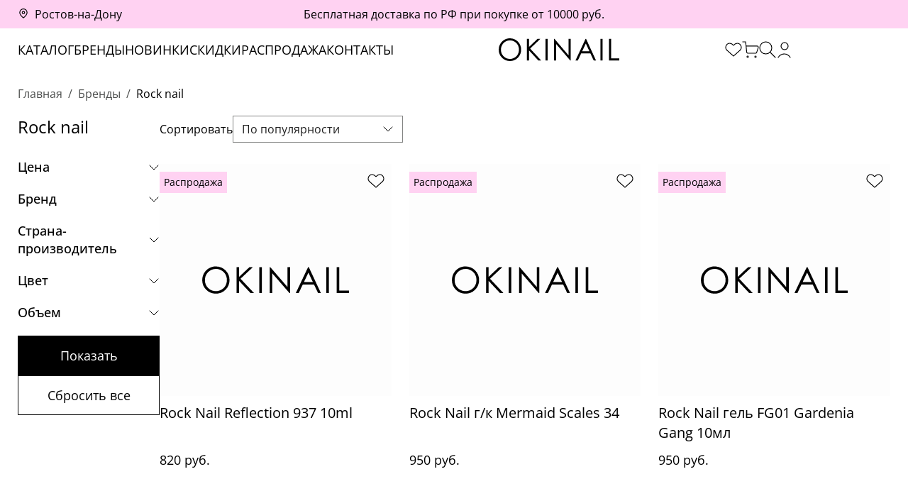

--- FILE ---
content_type: text/html; charset=UTF-8
request_url: https://okinail.ru/brands/rock_nail/
body_size: 22781
content:
    <!doctype html>
    <html lang="ru">
    <head>
        <meta charset="UTF-8">
        <meta name="viewport" content="width=device-width, user-scalable=no, initial-scale=1.0, maximum-scale=1.0, minimum-scale=1.0">
        <meta http-equiv="X-UA-Compatible" content="ie=edge">
		<meta name="yandex-verification" content="9ea68cebab6b0143" />
        <title>Rock nail</title>
        <meta http-equiv="Content-Type" content="text/html; charset=UTF-8" />
<meta name="keywords" content="Rock nail готовое решение, Rock nail шаблон, Rock nail Битрикс, Rock nail маркетплейс, Rock nail готовое решение Битрикс, Rock nail шаблон Битрикс" />
<meta name="description" content="Интернет-магазин «OKINAIL»." />
<script data-skip-moving="true">(function(w, d) {var v = w.frameCacheVars = {"CACHE_MODE":"HTMLCACHE","storageBlocks":[],"dynamicBlocks":{"LkGdQn":"3d345043f737","XEVOpk":"d5f15e1df116","g8taYv":"26e00f39435f","rIpOz9":"d7db3fef18fb"},"AUTO_UPDATE":true,"AUTO_UPDATE_TTL":120,"version":2};var inv = false;if (v.AUTO_UPDATE === false){if (v.AUTO_UPDATE_TTL && v.AUTO_UPDATE_TTL > 0){var lm = Date.parse(d.lastModified);if (!isNaN(lm)){var td = new Date().getTime();if ((lm + v.AUTO_UPDATE_TTL * 1000) >= td){w.frameRequestStart = false;w.preventAutoUpdate = true;return;}inv = true;}}else{w.frameRequestStart = false;w.preventAutoUpdate = true;return;}}var r = w.XMLHttpRequest ? new XMLHttpRequest() : (w.ActiveXObject ? new w.ActiveXObject("Microsoft.XMLHTTP") : null);if (!r) { return; }w.frameRequestStart = true;var m = v.CACHE_MODE; var l = w.location; var x = new Date().getTime();var q = "?bxrand=" + x + (l.search.length > 0 ? "&" + l.search.substring(1) : "");var u = l.protocol + "//" + l.host + l.pathname + q;r.open("GET", u, true);r.setRequestHeader("BX-ACTION-TYPE", "get_dynamic");r.setRequestHeader("X-Bitrix-Composite", "get_dynamic");r.setRequestHeader("BX-CACHE-MODE", m);r.setRequestHeader("BX-CACHE-BLOCKS", v.dynamicBlocks ? JSON.stringify(v.dynamicBlocks) : "");if (inv){r.setRequestHeader("BX-INVALIDATE-CACHE", "Y");}try { r.setRequestHeader("BX-REF", d.referrer || "");} catch(e) {}if (m === "APPCACHE"){r.setRequestHeader("BX-APPCACHE-PARAMS", JSON.stringify(v.PARAMS));r.setRequestHeader("BX-APPCACHE-URL", v.PAGE_URL ? v.PAGE_URL : "");}r.onreadystatechange = function() {if (r.readyState != 4) { return; }var a = r.getResponseHeader("BX-RAND");var b = w.BX && w.BX.frameCache ? w.BX.frameCache : false;if (a != x || !((r.status >= 200 && r.status < 300) || r.status === 304 || r.status === 1223 || r.status === 0)){var f = {error:true, reason:a!=x?"bad_rand":"bad_status", url:u, xhr:r, status:r.status};if (w.BX && w.BX.ready && b){BX.ready(function() {setTimeout(function(){BX.onCustomEvent("onFrameDataRequestFail", [f]);}, 0);});}w.frameRequestFail = f;return;}if (b){b.onFrameDataReceived(r.responseText);if (!w.frameUpdateInvoked){b.update(false);}w.frameUpdateInvoked = true;}else{w.frameDataString = r.responseText;}};r.send();var p = w.performance;if (p && p.addEventListener && p.getEntries && p.setResourceTimingBufferSize){var e = 'resourcetimingbufferfull';var h = function() {if (w.BX && w.BX.frameCache && w.BX.frameCache.frameDataInserted){p.removeEventListener(e, h);}else {p.setResourceTimingBufferSize(p.getEntries().length + 50);}};p.addEventListener(e, h);}})(window, document);</script>
<script data-skip-moving="true">(function(w, d, n) {var cl = "bx-core";var ht = d.documentElement;var htc = ht ? ht.className : undefined;if (htc === undefined || htc.indexOf(cl) !== -1){return;}var ua = n.userAgent;if (/(iPad;)|(iPhone;)/i.test(ua)){cl += " bx-ios";}else if (/Windows/i.test(ua)){cl += ' bx-win';}else if (/Macintosh/i.test(ua)){cl += " bx-mac";}else if (/Linux/i.test(ua) && !/Android/i.test(ua)){cl += " bx-linux";}else if (/Android/i.test(ua)){cl += " bx-android";}cl += (/(ipad|iphone|android|mobile|touch)/i.test(ua) ? " bx-touch" : " bx-no-touch");cl += w.devicePixelRatio && w.devicePixelRatio >= 2? " bx-retina": " bx-no-retina";if (/AppleWebKit/.test(ua)){cl += " bx-chrome";}else if (/Opera/.test(ua)){cl += " bx-opera";}else if (/Firefox/.test(ua)){cl += " bx-firefox";}ht.className = htc ? htc + " " + cl : cl;})(window, document, navigator);</script>


<link href="/bitrix/js/ui/design-tokens/dist/ui.design-tokens.css?172131435026358" type="text/css"  rel="stylesheet" />
<link href="/bitrix/js/ui/fonts/opensans/ui.font.opensans.css?17012380122555" type="text/css"  rel="stylesheet" />
<link href="/bitrix/js/main/popup/dist/main.popup.bundle.css?175069392631694" type="text/css"  rel="stylesheet" />
<link href="/bitrix/cache/css/s1/okinail_flat/page_174b73b8d23776e03d9c162714c4197d/page_174b73b8d23776e03d9c162714c4197d_v1.css?176649590513432" type="text/css"  rel="stylesheet" />
<link href="/bitrix/cache/css/s1/okinail_flat/template_be160698dc341342b057d8c1f33a7e69/template_be160698dc341342b057d8c1f33a7e69_v1.css?176649456023397" type="text/css"  data-template-style="true" rel="stylesheet" />







            
            <!-- Yandex.Metrika counter -->
            
            <!-- /Yandex.Metrika counter -->
                    
        
<link rel="stylesheet" href="/local/templates/okinail_flat/css/delay.min.css?492f0730a808d4c56ffd599a248d8b60" media="print" onload="this.media='all';this.onload=null;">
<!-- dev2fun module opengraph -->
<meta property="og:title" content="Rock nail"/>
<meta property="og:description" content="Интернет-магазин &laquo;OKINAIL&raquo;."/>
<meta property="og:url" content="https://okinail.ru/brands/rock_nail/"/>
<meta property="og:type" content="website"/>
<meta property="og:site_name" content="OKINAIL - интернет-магазин"/>
<!-- /dev2fun module opengraph -->
<!-- Top.Mail.Ru counter --><noscript><div><img src="https://top-fwz1.mail.ru/counter?id=3384059;js=na" style="position:absolute;left:-9999px;" alt="Top.Mail.Ru" /></div></noscript><!-- /Top.Mail.Ru counter -->



    </head>
<body>
<div class="flex wrapper">
        <div class="top">
    <div class="box grid top-box">
        <div class="top-city">
            <a href="#" rel="nofollow" class="city-icon">Ростов-на-Дону</a>
        </div>
        <div class="top-text">
            <div class="pc">
	 Бесплатная доставка по РФ при покупке от 10000 руб.
</div>
<div class="mobile">
	 Бесплатная доставка по РФ от 10000 руб.
</div>        </div>
    </div>
</div>
<header>
    <div class="header">
        <div class="box grid header-box">
            <nav class="header-menu">
                <div id="bxdynamic_LkGdQn_start" style="display:none"></div><ul class="reset flex">
            <li>
            <a href="/catalog/">Каталог</a>
        </li>
                <li>
            <a href="/brands/">Бренды</a>
        </li>
                <li>
            <a href="/new/">Новинки</a>
        </li>
                <li>
            <a href="/discount/">Скидки</a>
        </li>
                <li>
            <a href="/sale/">Распродажа</a>
        </li>
                <li>
            <a href="/company/contact/">Контакты</a>
        </li>
        </ul><div id="bxdynamic_LkGdQn_end" style="display:none"></div>            </nav>
            <div class="flex header-logo">
                <a href="/" class="logo"></a>
            </div>
            <div class="flex header-action">
                <a href="/favorite/" rel="nofollow" class="action common-favorite"></a>
                <a href="/cart/" rel="nofollow" class="action common-cart cart-icon">
                    <span>0</span>
                </a>
                <a href="#" rel="nofollow" class="action common-search search-icon"></a>
                                    <a href="#" rel="nofollow" class="action common-user" data-layer="authorize" data-layer-title="Вход"></a>
                                </div>
        </div>
        <div class="box header-layer-box">
            <div class="city-layer hide">
                <div class="city-layer-box">
                    <div class="close city-close"></div>
                    <div class="city-title">Выберите Ваш город</div>
                    <form action="/" method="post">
                        <div class="field field-city-search" id="city-search-header">
                            <input type="hidden" name="location" value="0000445112">
                            <input type="text" name="q" value="Ростов-на-Дону">
                            <div class="city-search-result"></div>
                        </div>
                        <button class="btn btn-black">Сохранить</button>
                    </form>
                </div>
            </div>

            
            <div class="search-layer hide">
                <div class="search-layer-box" id="search-pc-box">
                    <form action="/catalog/">
                        <button class="search-layer-button"></button>
                        <input type="text" name="q" class="search-layer-input" id="search-pc-input" autocomplete="off" value="">
                    </form>
                </div>
            </div>
            <div class="menu-layer hide">
    <div class="flex menu-layer-box">
        <div class="flex menu-layer-left">
            <ul class="reset menu-layer-main">
                <li>
                    <a href="/new/">НОВИНКИ</a>
                </li>
                <li>
                    <a href="/catalog/">СМОТРЕТЬ ВСЕ</a>
                </li>
            </ul>
                            <ul class="reset menu-layer-pop" data-id="3430">
                                            <li>
                            <a href="/catalog/corona_borealis/granted_pelle_i_asphodel/">Granted Pelle и ASPHODEL</a>
                        </li>
                                                <li>
                            <a href="/catalog/corona_borealis/golden_curl/">Golden Curl</a>
                        </li>
                                                <li>
                            <a href="/catalog/corona_borealis/golden_trace_2/">Golden Trace</a>
                        </li>
                                                <li>
                            <a href="/catalog/corona_borealis/ceramide_care_1/">Ceramide Care</a>
                        </li>
                                                <li>
                            <a href="/catalog/corona_borealis/space_fingers_1/">Space Fingers</a>
                        </li>
                                                <li>
                            <a href="/catalog/corona_borealis/golden_baby/">Golden Baby</a>
                        </li>
                                                <li>
                            <a href="/catalog/corona_borealis/varg_skin/">Varg Skin</a>
                        </li>
                                        </ul>
                                <ul class="reset menu-layer-pop" data-id="3177">
                                            <li>
                            <a href="/catalog/gel_laki/tsveta/">Цвета</a>
                        </li>
                                                <li>
                            <a href="/catalog/gel_laki/odnofaznye/">Однофазные</a>
                        </li>
                                        </ul>
                                <ul class="reset menu-layer-pop" data-id="3180">
                                            <li>
                            <a href="/catalog/bazy/prozrachnye_bazy/">Прозрачные базы</a>
                        </li>
                                                <li>
                            <a href="/catalog/bazy/kamufliruyushchie_bazy/">Камуфлирующие базы</a>
                        </li>
                                                <li>
                            <a href="/catalog/bazy/tsvetnye_bazy/">Цветные базы</a>
                        </li>
                                                <li>
                            <a href="/catalog/bazy/s_dekorom/">С декором</a>
                        </li>
                                                <li>
                            <a href="/catalog/bazy/dlya_pedikyura_1/">Для педикюра</a>
                        </li>
                                        </ul>
                                <ul class="reset menu-layer-pop" data-id="3194">
                                            <li>
                            <a href="/catalog/topy/glyantsevye_topy/">Глянцевые топы</a>
                        </li>
                                                <li>
                            <a href="/catalog/topy/matovye_topy/">Матовые топы</a>
                        </li>
                                                <li>
                            <a href="/catalog/topy/tsvetnye_topy/">Цветные топы</a>
                        </li>
                                                <li>
                            <a href="/catalog/topy/dekorativnye_topy_1/">Декоративные топы</a>
                        </li>
                                                <li>
                            <a href="/catalog/topy/dlya_dizayna_i_slayderov/">Для дизайна и слайдеров</a>
                        </li>
                                        </ul>
                                <ul class="reset menu-layer-pop" data-id="3186">
                                            <li>
                            <a href="/catalog/manikyur/preparatnyy/">Препаратный</a>
                        </li>
                                                <li>
                            <a href="/catalog/manikyur/pilochnyy_/">Пилочный </a>
                        </li>
                                                <li>
                            <a href="/catalog/manikyur/remuvery_dlya_kutikuly/">Ремуверы для кутикулы</a>
                        </li>
                                                <li>
                            <a href="/catalog/manikyur/maslo_dlya_kutikuly/">Масло для кутикулы</a>
                        </li>
                                                <li>
                            <a href="/catalog/manikyur/vosk_dlya_kutikuly/">Воск для кутикулы</a>
                        </li>
                                                <li>
                            <a href="/catalog/manikyur/sredstva_ot_onikholizisa/">Средства от онихолизиса</a>
                        </li>
                                                <li>
                            <a href="/catalog/manikyur/vosstanavlivayushchie_laki/">Восстанавливающие лаки</a>
                        </li>
                                                <li>
                            <a href="/catalog/manikyur/yaponskiy_manikyur_gloss_system/">Японский маникюр - Gloss System</a>
                        </li>
                                        </ul>
                                <ul class="reset menu-layer-pop" data-id="3202">
                                            <li>
                            <a href="/catalog/lak_dlya_nogtey_1/bazy_lak/">Базы лак</a>
                        </li>
                                                <li>
                            <a href="/catalog/lak_dlya_nogtey_1/topy_lak/">Топы лак</a>
                        </li>
                                                <li>
                            <a href="/catalog/lak_dlya_nogtey_1/tsveta_lak/">Цвета лак</a>
                        </li>
                                                <li>
                            <a href="/catalog/lak_dlya_nogtey_1/vosstanovlenie_nogtey_1/">Восстановление ногтей</a>
                        </li>
                                        </ul>
                                <ul class="reset menu-layer-pop" data-id="3208">
                                            <li>
                            <a href="/catalog/praymery/kislotnyy_/">Кислотный </a>
                        </li>
                                                <li>
                            <a href="/catalog/praymery/beskislotnyy/">Бескислотный</a>
                        </li>
                                        </ul>
                                <ul class="reset menu-layer-pop" data-id="3207">
                                            <li>
                            <a href="/catalog/narashchivanie_1/akrigel_poligel_/">Акригель / полигель </a>
                        </li>
                                                <li>
                            <a href="/catalog/narashchivanie_1/akrilovaya_pudra_1/">Акриловая пудра</a>
                        </li>
                                                <li>
                            <a href="/catalog/narashchivanie_1/zhidkiy_gel/">Жидкий Гель</a>
                        </li>
                                                <li>
                            <a href="/catalog/narashchivanie_1/tverdyy_gel_1/">Твердый гель</a>
                        </li>
                                                <li>
                            <a href="/catalog/narashchivanie_1/gelevye_tipsy_1/">Гелевые типсы</a>
                        </li>
                                                <li>
                            <a href="/catalog/narashchivanie_1/nizhnie_formy_1/">Нижние формы</a>
                        </li>
                                                <li>
                            <a href="/catalog/narashchivanie_1/verkhnie_formy_1/">Верхние формы</a>
                        </li>
                                                <li>
                            <a href="/catalog/narashchivanie_1/gel_s_sukhotsvetami_1/">Гель с сухоцветами</a>
                        </li>
                                        </ul>
                                <ul class="reset menu-layer-pop" data-id="3219">
                                            <li>
                            <a href="/catalog/pedikyur/preparatnyy_/">Препаратный </a>
                        </li>
                                                <li>
                            <a href="/catalog/pedikyur/diskovyy_/">Дисковый </a>
                        </li>
                                                <li>
                            <a href="/catalog/pedikyur/kolpachkami/">Колпачками</a>
                        </li>
                                        </ul>
                                <ul class="reset menu-layer-pop" data-id="3228">
                                            <li>
                            <a href="/catalog/pedikyur/preparatnyy_/golden_trace_1/">Golden Trace</a>
                        </li>
                                                <li>
                            <a href="/catalog/pedikyur/preparatnyy_/ceramide_care/">Ceramide Care</a>
                        </li>
                                                <li>
                            <a href="/catalog/pedikyur/preparatnyy_/clearance_1/">Clearance</a>
                        </li>
                                        </ul>
                                <ul class="reset menu-layer-pop" data-id="3220">
                                            <li>
                            <a href="/catalog/pedikyur/diskovyy_/diski/">Диски</a>
                        </li>
                                                <li>
                            <a href="/catalog/pedikyur/diskovyy_/smennye_fayly_2/">Сменные файлы</a>
                        </li>
                                                <li>
                            <a href="/catalog/pedikyur/diskovyy_/sponzhi_1/">Спонжи</a>
                        </li>
                                                <li>
                            <a href="/catalog/pedikyur/diskovyy_/bustery_1/">Бустеры</a>
                        </li>
                                                <li>
                            <a href="/catalog/pedikyur/diskovyy_/maslo_i_matserat/">Масло и мацерат</a>
                        </li>
                                        </ul>
                                <ul class="reset menu-layer-pop" data-id="3232">
                                            <li>
                            <a href="/catalog/zhidkosti_1/kontsentraty_dlya_dezinfektsii_1/">Концентраты для дезинфекции</a>
                        </li>
                                                <li>
                            <a href="/catalog/zhidkosti_1/boksy_dlya_dezinfektsii_1/">Боксы для дезинфекции</a>
                        </li>
                                                <li>
                            <a href="/catalog/zhidkosti_1/rastvory_dlya_poverkhnostey_1/">Растворы для поверхностей</a>
                        </li>
                                                <li>
                            <a href="/catalog/zhidkosti_1/kozhnye_antiseptiki_1/">Кожные антисептики</a>
                        </li>
                                                <li>
                            <a href="/catalog/zhidkosti_1/krovoostanavlivayushchie_1/">Кровоостанавливающие</a>
                        </li>
                                                <li>
                            <a href="/catalog/zhidkosti_1/obezzhirivateli_klinery_1/">Обезжириватели / Клинеры</a>
                        </li>
                                                <li>
                            <a href="/catalog/zhidkosti_1/dlya_snyatiya_laka_gel_laka_1/">Для снятия лака / гель-лака</a>
                        </li>
                                                <li>
                            <a href="/catalog/zhidkosti_1/dlya_ochistki_instrumenta_1/">Для очистки инструмента</a>
                        </li>
                                                <li>
                            <a href="/catalog/zhidkosti_1/remuver_dlya_snyatiya_bazy_i_plyenok/">Ремувер для снятия базы и плёнок</a>
                        </li>
                                                <li>
                            <a href="/catalog/zhidkosti_1/dlya_ochistki_kistey_1/">Для очистки кистей</a>
                        </li>
                                                <li>
                            <a href="/catalog/zhidkosti_1/dlya_ochistki_plastin_1/">Для очистки пластин</a>
                        </li>
                                                <li>
                            <a href="/catalog/zhidkosti_1/zhidkoe_mylo_1/">Жидкое мыло</a>
                        </li>
                                        </ul>
                                <ul class="reset menu-layer-pop" data-id="3244">
                                            <li>
                            <a href="/catalog/raskhodniki/perchatki_1/">Перчатки</a>
                        </li>
                                                <li>
                            <a href="/catalog/raskhodniki/maski_1/">Маски</a>
                        </li>
                                                <li>
                            <a href="/catalog/raskhodniki/shapochki_1/">Шапочки</a>
                        </li>
                                                <li>
                            <a href="/catalog/raskhodniki/tapochki_bakhily_1/">Тапочки / Бахилы</a>
                        </li>
                                                <li>
                            <a href="/catalog/raskhodniki/tipsy/">Типсы</a>
                        </li>
                                                <li>
                            <a href="/catalog/raskhodniki/apelsinovye_palochki_mikrobrashi_1/">Апельсиновые палочки / микробраши</a>
                        </li>
                                                <li>
                            <a href="/catalog/raskhodniki/shchetochki_1/">Щеточки</a>
                        </li>
                                                <li>
                            <a href="/catalog/raskhodniki/salfetki_1/">Салфетки</a>
                        </li>
                                                <li>
                            <a href="/catalog/raskhodniki/polotentsa_prostyni_1/">Полотенца / Простыни</a>
                        </li>
                                                <li>
                            <a href="/catalog/raskhodniki/zashchitnye_ekrany_ochki_1/">Защитные экраны / Очки</a>
                        </li>
                                        </ul>
                                <ul class="reset menu-layer-pop" data-id="3275">
                                            <li>
                            <a href="/catalog/pilki_bafy_fayly_1/pilki_/">Пилки </a>
                        </li>
                                                <li>
                            <a href="/catalog/pilki_bafy_fayly_1/osnovy_dlya_pilok/">Основы для пилок</a>
                        </li>
                                                <li>
                            <a href="/catalog/pilki_bafy_fayly_1/smennye_fayly_dlya_pilok/">Сменные файлы для пилок</a>
                        </li>
                                                <li>
                            <a href="/catalog/pilki_bafy_fayly_1/bafy_1/">Бафы</a>
                        </li>
                                        </ul>
                                <ul class="reset menu-layer-pop" data-id="3280">
                                            <li>
                            <a href="/catalog/sterilizatsiya_dezinfektsiya/pakety_dlya_sterilizatsii_1/">Пакеты для стерилизации</a>
                        </li>
                                                <li>
                            <a href="/catalog/sterilizatsiya_dezinfektsiya/zhurnaly_indikatory_1/">Журналы / индикаторы</a>
                        </li>
                                                <li>
                            <a href="/catalog/sterilizatsiya_dezinfektsiya/kontsentraty_dlya_dezinfektsii_instrumenta/">Концентраты для дезинфекции инструмента</a>
                        </li>
                                                <li>
                            <a href="/catalog/sterilizatsiya_dezinfektsiya/boksy_dlya_dezinfektsii_instrumenta/">Боксы для дезинфекции инструмента</a>
                        </li>
                                                <li>
                            <a href="/catalog/sterilizatsiya_dezinfektsiya/rastvory_dlya_poverkhnostey_/">Растворы для поверхностей                                   </a>
                        </li>
                                        </ul>
                                <ul class="reset menu-layer-pop" data-id="3266">
                                            <li>
                            <a href="/catalog/oborudovanie_1/apparaty_/">Аппараты                 </a>
                        </li>
                                                <li>
                            <a href="/catalog/oborudovanie_1/lampy_/">Лампы                                </a>
                        </li>
                                                <li>
                            <a href="/catalog/oborudovanie_1/uz_moyki_1/">УЗ Мойки</a>
                        </li>
                                                <li>
                            <a href="/catalog/oborudovanie_1/pylesborniki_1/">Пылесборники</a>
                        </li>
                                                <li>
                            <a href="/catalog/oborudovanie_1/podstavki_dlya_ruk/">Подставки для рук</a>
                        </li>
                                        </ul>
                                <ul class="reset menu-layer-pop" data-id="3255">
                                            <li>
                            <a href="/catalog/instrumenty_1/nozhnitsy_1/">Ножницы</a>
                        </li>
                                                <li>
                            <a href="/catalog/instrumenty_1/kusachki_1/">Кусачки</a>
                        </li>
                                                <li>
                            <a href="/catalog/instrumenty_1/kyuretki_pushery/">Кюретки/Пушеры</a>
                        </li>
                                                <li>
                            <a href="/catalog/instrumenty_1/pintsety_1/">Пинцеты</a>
                        </li>
                                        </ul>
                                <ul class="reset menu-layer-pop" data-id="3286">
                                            <li>
                            <a href="/catalog/frezy/frezy_almaznye_1/">Фрезы алмазные</a>
                        </li>
                                                <li>
                            <a href="/catalog/frezy/frezy_dlya_snyatiya_1/">Фрезы для снятия</a>
                        </li>
                                                <li>
                            <a href="/catalog/frezy/polirovshchiki/">Полировщики</a>
                        </li>
                                        </ul>
                                <ul class="reset menu-layer-pop" data-id="3260">
                                            <li>
                            <a href="/catalog/kisti_1/ploskie_2/">Плоские</a>
                        </li>
                                                <li>
                            <a href="/catalog/kisti_1/tonkie_linii_2/">Тонкие линии</a>
                        </li>
                                                <li>
                            <a href="/catalog/kisti_1/akvarel_1/">Акварель</a>
                        </li>
                                                <li>
                            <a href="/catalog/kisti_1/gradient_ombre_2/">Градиент / Омбре</a>
                        </li>
                                                <li>
                            <a href="/catalog/kisti_1/dlya_brovey/">Для бровей</a>
                        </li>
                                        </ul>
                                <ul class="reset menu-layer-pop" data-id="3330">
                                            <li>
                            <a href="/catalog/stemping_1/plastiny_/">Пластины </a>
                        </li>
                                                <li>
                            <a href="/catalog/stemping_1/shtampy_/">Штампы </a>
                        </li>
                                                <li>
                            <a href="/catalog/stemping_1/laki_gel_kraski_1/">Лаки / Гель-краски</a>
                        </li>
                                                <li>
                            <a href="/catalog/stemping_1/zhidkost_dlya_ochistki_plastin_1/">Жидкость для очистки пластин</a>
                        </li>
                                                <li>
                            <a href="/catalog/stemping_1/organayzer_dlya_khraneniya_1/">Органайзер для хранения</a>
                        </li>
                                        </ul>
                                <ul class="reset menu-layer-pop" data-id="3299">
                                            <li>
                            <a href="/catalog/dizayn_1/slaydery_1/">Слайдеры</a>
                        </li>
                                                <li>
                            <a href="/catalog/dizayn_1/nakleyki_lenty_1/">Наклейки / ленты</a>
                        </li>
                                                <li>
                            <a href="/catalog/dizayn_1/potal_/">Поталь </a>
                        </li>
                                                <li>
                            <a href="/catalog/dizayn_1/akrilovye_markery/">Акриловые маркеры</a>
                        </li>
                                                <li>
                            <a href="/catalog/dizayn_1/ibdi_plenki/">Ibdi пленки</a>
                        </li>
                                                <li>
                            <a href="/catalog/dizayn_1/folga_1/">Фольга</a>
                        </li>
                                                <li>
                            <a href="/catalog/dizayn_1/strazy_1/">Стразы</a>
                        </li>
                                                <li>
                            <a href="/catalog/dizayn_1/vtirki/">Втирки</a>
                        </li>
                                        </ul>
                                <ul class="reset menu-layer-pop" data-id="3290">
                                            <li>
                            <a href="/catalog/aksessuary_1/albomy_dlya_slayderov_1/">Альбомы для слайдеров</a>
                        </li>
                                                <li>
                            <a href="/catalog/aksessuary_1/nakleyki_na_tipsy_1/">Наклейки на типсы</a>
                        </li>
                                                <li>
                            <a href="/catalog/aksessuary_1/fotofony_1/">Фотофоны</a>
                        </li>
                                                <li>
                            <a href="/catalog/aksessuary_1/interernye_svechi_1/">Интерьерные свечи</a>
                        </li>
                                                <li>
                            <a href="/catalog/aksessuary_1/planery_1/">Планеры</a>
                        </li>
                                                <li>
                            <a href="/catalog/aksessuary_1/fartuki_1/">Фартуки</a>
                        </li>
                                                <li>
                            <a href="/catalog/aksessuary_1/emkosti_raznoe/">Емкости/Разное</a>
                        </li>
                                                <li>
                            <a href="/catalog/aksessuary_1/aromadiffuzory_1/">Аромадиффузоры</a>
                        </li>
                                        </ul>
                                <ul class="reset menu-layer-pop" data-id="3336">
                                            <li>
                            <a href="/catalog/ukhod/sukhoe_maslo_matserat/">Сухое масло / Мацерат</a>
                        </li>
                                                <li>
                            <a href="/catalog/ukhod/maslo_/">Масло    </a>
                        </li>
                                                <li>
                            <a href="/catalog/ukhod/vosk_1/">Воск</a>
                        </li>
                                                <li>
                            <a href="/catalog/ukhod/remuver_1/">Ремувер</a>
                        </li>
                                                <li>
                            <a href="/catalog/ukhod/krem_dlya_ruk_1/">Крем для рук</a>
                        </li>
                                                <li>
                            <a href="/catalog/ukhod/krem_dlya_nog_1/">Крем для ног</a>
                        </li>
                                                <li>
                            <a href="/catalog/ukhod/degidratiruyushchiy_tonik_1/">Дегидратирующий тоник</a>
                        </li>
                                                <li>
                            <a href="/catalog/ukhod/parafinoterapiya_/">Парафинотерапия </a>
                        </li>
                                                <li>
                            <a href="/catalog/ukhod/spa_sistema_1/">Спа-система</a>
                        </li>
                                        </ul>
                                <ul class="reset menu-layer-pop" data-id="3306">
                                            <li>
                            <a href="/catalog/dlya_volos/shampun_1/">Шампунь</a>
                        </li>
                                                <li>
                            <a href="/catalog/dlya_volos/balzam_konditsioner_/">Бальзам/Кондиционер          </a>
                        </li>
                                                <li>
                            <a href="/catalog/dlya_volos/maska/">Маска</a>
                        </li>
                                                <li>
                            <a href="/catalog/dlya_volos/maslo_syvorotka_1/">Масло/Сыворотка</a>
                        </li>
                                                <li>
                            <a href="/catalog/dlya_volos/tverdyy_shampun_1/">Твердый шампунь</a>
                        </li>
                                                <li>
                            <a href="/catalog/dlya_volos/stayling_1/">Стайлинг</a>
                        </li>
                                                <li>
                            <a href="/catalog/dlya_volos/termozashchita_1/">Термозащита</a>
                        </li>
                                        </ul>
                                <ul class="reset menu-layer-pop" data-id="3314">
                                            <li>
                            <a href="/catalog/dlya_litsa/ochishchenie_1/">Очищение</a>
                        </li>
                                                <li>
                            <a href="/catalog/dlya_litsa/uvlazhnenie_1/">Увлажнение</a>
                        </li>
                                                <li>
                            <a href="/catalog/dlya_litsa/syvorotki_/">Сыворотки </a>
                        </li>
                                                <li>
                            <a href="/catalog/dlya_litsa/maski_dlya_litsa/">Маски для лица</a>
                        </li>
                                                <li>
                            <a href="/catalog/dlya_litsa/dlya_polosti_rta_1/">Для полости рта</a>
                        </li>
                                                <li>
                            <a href="/catalog/dlya_litsa/ukhod_dlya_gub_1/">Уход для губ</a>
                        </li>
                                                <li>
                            <a href="/catalog/dlya_litsa/patchi__1/">Патчи </a>
                        </li>
                                        </ul>
                                <ul class="reset menu-layer-pop" data-id="3322">
                                            <li>
                            <a href="/catalog/dlya_tela/gel_dlya_dusha_1/">Гель для душа</a>
                        </li>
                                                <li>
                            <a href="/catalog/dlya_tela/sol_dlya_vanny_1/">Соль для ванны</a>
                        </li>
                                                <li>
                            <a href="/catalog/dlya_tela/skraby_1/">Скрабы</a>
                        </li>
                                                <li>
                            <a href="/catalog/dlya_tela/intimnaya_gigiena_1/">Интимная гигиена</a>
                        </li>
                                                <li>
                            <a href="/catalog/dlya_tela/kremy_1/">Кремы</a>
                        </li>
                                                <li>
                            <a href="/catalog/dlya_tela/zashchita_ot_solntsa_2/">Защита от солнца</a>
                        </li>
                                        </ul>
                                <ul class="reset menu-layer-pop" data-id="2891">
                                            <li>
                            <a href="/catalog/dlya_muzhchin/ukhodovaya_kosmetika/">Уходовая косметика</a>
                        </li>
                                                <li>
                            <a href="/catalog/dlya_muzhchin/prezervativy/">Презервативы</a>
                        </li>
                                        </ul>
                            <ul class="reset menu-layer-catalog">
                                    <li data-id="3346">
                        <a href="/catalog/tovary_okinail/">Товары OKINAIL</a>
                    </li>
                                        <li data-id="3430">
                        <a href="/catalog/corona_borealis/">Corona Borealis</a>
                    </li>
                                        <li data-id="3177">
                        <a href="/catalog/gel_laki/">Гель-лаки</a>
                    </li>
                                        <li data-id="3180">
                        <a href="/catalog/bazy/">Базы</a>
                    </li>
                                        <li data-id="3194">
                        <a href="/catalog/topy/">Топы</a>
                    </li>
                                        <li data-id="3186">
                        <a href="/catalog/manikyur/">Маникюр</a>
                    </li>
                                        <li data-id="3202">
                        <a href="/catalog/lak_dlya_nogtey_1/">Лак для ногтей</a>
                    </li>
                                        <li data-id="3208">
                        <a href="/catalog/praymery/">Праймеры</a>
                    </li>
                                        <li data-id="3201">
                        <a href="/catalog/degidratory/">Дегидраторы</a>
                    </li>
                                        <li data-id="3200">
                        <a href="/catalog/gel_kraski_/">Гель-краски </a>
                    </li>
                                        <li data-id="3207">
                        <a href="/catalog/narashchivanie_1/">Наращивание</a>
                    </li>
                                        <li data-id="3219">
                        <a href="/catalog/pedikyur/">Педикюр</a>
                    </li>
                                        <li data-id="3232">
                        <a href="/catalog/zhidkosti_1/">Жидкости</a>
                    </li>
                                        <li data-id="3244">
                        <a href="/catalog/raskhodniki/">Расходники</a>
                    </li>
                                        <li data-id="3275">
                        <a href="/catalog/pilki_bafy_fayly_1/">Пилки / Бафы / Файлы</a>
                    </li>
                                        <li data-id="3280">
                        <a href="/catalog/sterilizatsiya_dezinfektsiya/">Стерилизация / Дезинфекция</a>
                    </li>
                                        <li data-id="3266">
                        <a href="/catalog/oborudovanie_1/">Оборудование</a>
                    </li>
                                        <li data-id="3255">
                        <a href="/catalog/instrumenty_1/">Инструменты</a>
                    </li>
                                        <li data-id="3286">
                        <a href="/catalog/frezy/">Фрезы</a>
                    </li>
                                        <li data-id="3260">
                        <a href="/catalog/kisti_1/">Кисти</a>
                    </li>
                                        <li data-id="3330">
                        <a href="/catalog/stemping_1/">Стемпинг</a>
                    </li>
                                        <li data-id="3299">
                        <a href="/catalog/dizayn_1/">Дизайн</a>
                    </li>
                                        <li data-id="3290">
                        <a href="/catalog/aksessuary_1/">Аксессуары</a>
                    </li>
                                        <li data-id="3336">
                        <a href="/catalog/ukhod/">Уход</a>
                    </li>
                                        <li data-id="3329">
                        <a href="/catalog/nabory/">Наборы</a>
                    </li>
                                        <li data-id="3306">
                        <a href="/catalog/dlya_volos/">Для Волос</a>
                    </li>
                                        <li data-id="3314">
                        <a href="/catalog/dlya_litsa/">Для Лица</a>
                    </li>
                                        <li data-id="3322">
                        <a href="/catalog/dlya_tela/">Для Тела</a>
                    </li>
                                        <li data-id="2891">
                        <a href="/catalog/dlya_muzhchin/">Для мужчин</a>
                    </li>
                                </ul>
        </div>
        <div class="flex menu-layer-right">
            <div class="close"></div>
            <div class="flex menu-layer-item-photos">
                <img src="/local/templates/okinail_flat/images/menu/1.png" loading="lazy" alt="">
                <img src="/local/templates/okinail_flat/images/menu/2.png" loading="lazy" alt="">
            </div>
            <ul class="reset flex menu-layer-user">
                <li>
                                            <a href="#" rel="nofollow" data-layer="authorize" data-layer-title="Вход">Аккаунт</a>
                                        </li>
                <li>
                    <a href="/favorite/" rel="nofollow">Избранное</a>
                </li>
                <li>
                    <a href="https://wa.me/79381008011" rel="nofollow" class="menu-layer-support" target="_blank">Поддержка</a>
                </li>
            </ul>
        </div>
    </div>
</div>            <div class="cart-layer hide"></div>
            <div class="added-layer hide"></div>
        </div>
    </div>
    <div class="header-mobile">
        <div class="box grid header-mobile-box">
            <div class="flex header-mobile-left">
                <a href="#" class="action action-mobile-menu"></a>
                <a href="#" class="action action-mobile-search common-search"></a>
            </div>
            <div class="flex header-mobile-center">
                <a href="/" class="logo"></a>
            </div>
            <div class="flex header-mobile-right">
                <a href="/favorite/" rel="nofollow" class="action common-favorite"></a>
                <a href="/cart/" rel="nofollow" class="action common-cart">
                    <span>0</span>
                </a>
            </div>
        </div>
        <div class="box header-mobile-layer-box">
            <div class="added-layer hide"></div>
        </div>
    </div>
</header>
<div class="bg-layer"></div>

<script type="text/javascript" data-skip-moving="true">
    </script>    <main>
    <div class="box"><div class="breadcrumb"><div class="breadcrumb-item"><a href="/">Главная</a></div><div class="breadcrumb-item"><a href="/brands/">Бренды</a></div><div class="breadcrumb-item">Rock nail</div></div><!-- h1 start --><h1>Rock nail</h1><!-- h1 end -->
<div class="flex catalog">
    <div class="catalog-filter">
        <div class="filter">
    <form action="#" method="post">
        <div class="filter-box">
            <div class="mobile">
                <div class="filter-group">
                    <div class="filter-header">
                        <div class="filter-header-title">Сортировать</div>
                        <div class="filter-header-arrow"></div>
                    </div>
                    <div class="filter-items">
                                                    <div class="filter-item">
                                <div class="lock"></div>
                                <label class="label-checkbox  checked">
                                    <a href="?sort=popular">По популярности</a>
                                </label>
                            </div>
                                                        <div class="filter-item">
                                <div class="lock"></div>
                                <label class="label-checkbox ">
                                    <a href="?sort=name">По алфавиту</a>
                                </label>
                            </div>
                                                        <div class="filter-item">
                                <div class="lock"></div>
                                <label class="label-checkbox ">
                                    <a href="?sort=price_asc">По возрастанию цены</a>
                                </label>
                            </div>
                                                        <div class="filter-item">
                                <div class="lock"></div>
                                <label class="label-checkbox ">
                                    <a href="?sort=price_desc">По убыванию цены</a>
                                </label>
                            </div>
                                                </div>
                </div>
            </div>
                                <div class="filter-group" data-code="Розничная">
                        <div class="filter-header">
                            <div class="filter-header-title">Цена</div>
                            <div class="filter-header-arrow"></div>
                        </div>
                        <div class="filter-items">
                            <div class="filter-price">
                                <input type="hidden" class="filter-input-from" data-min="820"
                                       name="arrFilterMain_P6_MIN"
                                       id="arrFilterMain_P6_MIN"
                                       value="820"
                                       onkeyup="smartFilter.keyup(this)"
                                >
                                <input type="hidden" class="filter-input-to" data-max="990"
                                       name="arrFilterMain_P6_MAX"
                                       id="arrFilterMain_P6_MAX"
                                       value="990"
                                       onkeyup="smartFilter.keyup(this)"
                                >

                                <div class="filter-price-range"></div>
                                <div class="flex filter-price-values">
                                    <span class="filter-price-from">от  ₽</span>
                                    <span class="filter-price-to">до  ₽</span>
                                </div>
                            </div>
                        </div>
                    </div>
                                    <div class="filter-group" data-code="BRAND">
                    <div class="filter-header">
                        <div class="filter-header-title">Бренд</div>
                        <div class="filter-header-arrow"></div>
                    </div>
                    <div class="filter-items">
                                                            <div class="letter">R</div>
                                                                <div class="filter-item" data-role="label_arrFilterMain_385_3836409393" id="arrFilterMain_385_3836409393">
                                <div class="lock"></div>
                                <label class="label-checkbox">
                                    <input name="arrFilterMain_385_3836409393" value="Y" type="checkbox" onclick="smartFilter.click(this)"> Rock nail                                </label>
                            </div>
                                                </div>
                </div>
                                <div class="filter-group" data-code="CREATOR">
                    <div class="filter-header">
                        <div class="filter-header-title">Страна-производитель</div>
                        <div class="filter-header-arrow"></div>
                    </div>
                    <div class="filter-items">
                                                    <div class="filter-item" data-role="label_arrFilterMain_386_3043015174" id="arrFilterMain_386_3043015174">
                                <div class="lock"></div>
                                <label class="label-checkbox">
                                    <input name="arrFilterMain_386_3043015174" value="Y" type="checkbox" onclick="smartFilter.click(this)"> Китай                                </label>
                            </div>
                                                        <div class="filter-item" data-role="label_arrFilterMain_386_1106681726" id="arrFilterMain_386_1106681726">
                                <div class="lock"></div>
                                <label class="label-checkbox">
                                    <input name="arrFilterMain_386_1106681726" value="Y" type="checkbox" onclick="smartFilter.click(this)"> Россия                                </label>
                            </div>
                                                </div>
                </div>
                                <div class="filter-group" data-code="COLOR">
                    <div class="filter-header">
                        <div class="filter-header-title">Цвет</div>
                        <div class="filter-header-arrow"></div>
                    </div>
                    <div class="filter-items">
                                                    <div class="filter-item" data-role="label_arrFilterMain_389_3934614246" id="arrFilterMain_389_3934614246">
                                <div class="lock"></div>
                                <label class="label-checkbox">
                                    <input name="arrFilterMain_389_3934614246" value="Y" type="checkbox" onclick="smartFilter.click(this)"> Фиолетовый                                </label>
                            </div>
                                                        <div class="filter-item" data-role="label_arrFilterMain_389_1830392916" id="arrFilterMain_389_1830392916">
                                <div class="lock"></div>
                                <label class="label-checkbox">
                                    <input name="arrFilterMain_389_1830392916" value="Y" type="checkbox" onclick="smartFilter.click(this)"> Коричневый                                </label>
                            </div>
                                                        <div class="filter-item" data-role="label_arrFilterMain_389_744714710" id="arrFilterMain_389_744714710">
                                <div class="lock"></div>
                                <label class="label-checkbox">
                                    <input name="arrFilterMain_389_744714710" value="Y" type="checkbox" onclick="smartFilter.click(this)"> Розовый                                </label>
                            </div>
                                                        <div class="filter-item" data-role="label_arrFilterMain_389_1758368073" id="arrFilterMain_389_1758368073">
                                <div class="lock"></div>
                                <label class="label-checkbox">
                                    <input name="arrFilterMain_389_1758368073" value="Y" type="checkbox" onclick="smartFilter.click(this)"> Бежевый                                </label>
                            </div>
                                                </div>
                </div>
                                <div class="filter-group" data-code="VOLUME">
                    <div class="filter-header">
                        <div class="filter-header-title">Объем</div>
                        <div class="filter-header-arrow"></div>
                    </div>
                    <div class="filter-items">
                                                    <div class="filter-item" data-role="label_arrFilterMain_390_1548098294" id="arrFilterMain_390_1548098294">
                                <div class="lock"></div>
                                <label class="label-checkbox">
                                    <input name="arrFilterMain_390_1548098294" value="Y" type="checkbox" onclick="smartFilter.click(this)"> 10 мл                                </label>
                            </div>
                                                </div>
                </div>
                        </div>
        <div class="filter-bottom">
            <button type="submit" class="btn btn-black" id="set_filter">Показать</button>
            <button class="btn btn-white" id="del_filter">Сбросить все</button>
        </div>
    </form>
</div>
    </div>
    <div class="catalog-content">
        <div class="mobile">
            <div class="filter-setting">
                            <span class="filter-setting-icon">
                                <img src="/local/templates/okinail_flat/images/icons/filter-setting.svg" loading="lazy" alt="">
                            </span>
            </div>
        </div>
        <div class="pc">
            <div class="flex catalog-sort">
                <div class="flex catalog-sort-box">
                    <div class="catalog-sort-title">Сортировать</div>
                    <select name="sort" class="select">
                                                    <option value="popular"  selected>По популярности</option>
                                                        <option value="name" >По алфавиту</option>
                                                        <option value="price_asc" >По возрастанию цены</option>
                                                        <option value="price_desc" >По убыванию цены</option>
                                                </select>
                </div>
            </div>
        </div>
            <div class="grid catalog-list">
        <!-- items-container -->
        <div class="catalog-item hide-cart" id="bx_3966226736_51057_7e1b8e3524755c391129a9d7e6f2d206">
            <div class="catalog-item-favorite" data-id="51057"></div>
                    <div class="catalog-item-status">
                            <span class="sale">Распродажа</span>
                        </div>
            <div class="catalog-item-photo">
        <a href="/catalog/gel_laki/tsveta/rock_nail_reflection_937_10ml/">
            <span class="photo-empty">
                <img src="/local/templates/okinail_flat/images/empty.svg" alt="">
            </span>
                            <span class="photo-real">
                   <img src="/upload/resize_cache/iblock/e75/400_400_2/cucjwvw1eepskmxzhsuw3gmftyaxojyk.jpg" loading="lazy" alt="">
                </span>
                        </a>
    </div>
    <div class="catalog-item-description">
        <a href="/catalog/gel_laki/tsveta/rock_nail_reflection_937_10ml/" class="catalog-item-title">Rock Nail Reflection 937 10ml</a>
    </div>
    <div class="catalog-item-bottom">
        <div class="flex catalog-item-prices">
            <div class="price actual-price">820&nbsp;руб.</div>
            <div class="price old-price"></div>
        </div>
        <form action="" method="post" class="cart-add-form">
            <input type="hidden" name="id" value="51057">
            <button type="submit" class="btn btn-black btn-in-cart">Добавить в корзину</button>
        </form>
    </div>
</div><div class="catalog-item hide-cart" id="bx_3966226736_44434_362ce596257894d11ab5c1d73d13c755">
            <div class="catalog-item-favorite" data-id="44434"></div>
                    <div class="catalog-item-status">
                            <span class="sale">Распродажа</span>
                        </div>
            <div class="catalog-item-photo">
        <a href="/catalog/gel_kraski_/rock_nail_g_k_mermaid_scales_34/">
            <span class="photo-empty">
                <img src="/local/templates/okinail_flat/images/empty.svg" alt="">
            </span>
                            <span class="photo-real">
                   <img src="/upload/resize_cache/iblock/e91/400_400_2/90szrwdg0njk2bqxe0trccuggvp3w16y.jpg" loading="lazy" alt="">
                </span>
                        </a>
    </div>
    <div class="catalog-item-description">
        <a href="/catalog/gel_kraski_/rock_nail_g_k_mermaid_scales_34/" class="catalog-item-title">Rock Nail г/к Mermaid Scales 34</a>
    </div>
    <div class="catalog-item-bottom">
        <div class="flex catalog-item-prices">
            <div class="price actual-price">950&nbsp;руб.</div>
            <div class="price old-price"></div>
        </div>
        <form action="" method="post" class="cart-add-form">
            <input type="hidden" name="id" value="44434">
            <button type="submit" class="btn btn-black btn-in-cart">Добавить в корзину</button>
        </form>
    </div>
</div><div class="catalog-item hide-cart" id="bx_3966226736_50204_c80764dfaf26ca80162484593ec7c29b">
            <div class="catalog-item-favorite" data-id="50204"></div>
                    <div class="catalog-item-status">
                            <span class="sale">Распродажа</span>
                        </div>
            <div class="catalog-item-photo">
        <a href="/catalog/narashchivanie_1/gel_s_sukhotsvetami_1/rock_nail_gel_fg01_gardenia_gang_10ml/">
            <span class="photo-empty">
                <img src="/local/templates/okinail_flat/images/empty.svg" alt="">
            </span>
                            <span class="photo-real">
                   <img src="/upload/resize_cache/iblock/f82/400_400_2/kz3ypj86jtczfeg1brdy0qu5skpffstr.png" loading="lazy" alt="">
                </span>
                        </a>
    </div>
    <div class="catalog-item-description">
        <a href="/catalog/narashchivanie_1/gel_s_sukhotsvetami_1/rock_nail_gel_fg01_gardenia_gang_10ml/" class="catalog-item-title">Rock Nail гель FG01 Gardenia Gang 10мл</a>
    </div>
    <div class="catalog-item-bottom">
        <div class="flex catalog-item-prices">
            <div class="price actual-price">950&nbsp;руб.</div>
            <div class="price old-price"></div>
        </div>
        <form action="" method="post" class="cart-add-form">
            <input type="hidden" name="id" value="50204">
            <button type="submit" class="btn btn-black btn-in-cart">Добавить в корзину</button>
        </form>
    </div>
</div><div class="catalog-item hide-cart" id="bx_3966226736_50208_d0fb066f64e2309c4b241a491f76c62e">
            <div class="catalog-item-favorite" data-id="50208"></div>
                    <div class="catalog-item-status">
                            <span class="sale">Распродажа</span>
                        </div>
            <div class="catalog-item-photo">
        <a href="/catalog/narashchivanie_1/gel_s_sukhotsvetami_1/rock_nail_gel_fg05_punk_ikebana_10ml/">
            <span class="photo-empty">
                <img src="/local/templates/okinail_flat/images/empty.svg" alt="">
            </span>
                            <span class="photo-real">
                   <img src="/upload/resize_cache/iblock/d12/400_400_2/le778r0u4yvd1kipwrsapqm1lzrc41fi.png" loading="lazy" alt="">
                </span>
                        </a>
    </div>
    <div class="catalog-item-description">
        <a href="/catalog/narashchivanie_1/gel_s_sukhotsvetami_1/rock_nail_gel_fg05_punk_ikebana_10ml/" class="catalog-item-title">Rock Nail гель FG05 Punk Ikebana 10мл</a>
    </div>
    <div class="catalog-item-bottom">
        <div class="flex catalog-item-prices">
            <div class="price actual-price">950&nbsp;руб.</div>
            <div class="price old-price"></div>
        </div>
        <form action="" method="post" class="cart-add-form">
            <input type="hidden" name="id" value="50208">
            <button type="submit" class="btn btn-black btn-in-cart">Добавить в корзину</button>
        </form>
    </div>
</div><div class="catalog-item hide-cart" id="bx_3966226736_46116_8e8f6cea7f5e44ced2966cbefca3ecfa">
            <div class="catalog-item-favorite" data-id="46116"></div>
                    <div class="catalog-item-status">
                            <span class="sale">Распродажа</span>
                        </div>
            <div class="catalog-item-photo">
        <a href="/catalog/gel_laki/tsveta/rock_nail_tiktok_657_10ml/">
            <span class="photo-empty">
                <img src="/local/templates/okinail_flat/images/empty.svg" alt="">
            </span>
                            <span class="photo-real">
                   <img src="/upload/resize_cache/iblock/c37/400_400_2/2fnxaytzq9lfz5d97jyxx8kcmqibl5nj.webp" loading="lazy" alt="">
                </span>
                        </a>
    </div>
    <div class="catalog-item-description">
        <a href="/catalog/gel_laki/tsveta/rock_nail_tiktok_657_10ml/" class="catalog-item-title">Rock Nail TikTok 657 10ml</a>
    </div>
    <div class="catalog-item-bottom">
        <div class="flex catalog-item-prices">
            <div class="price actual-price">820&nbsp;руб.</div>
            <div class="price old-price"></div>
        </div>
        <form action="" method="post" class="cart-add-form">
            <input type="hidden" name="id" value="46116">
            <button type="submit" class="btn btn-black btn-in-cart">Добавить в корзину</button>
        </form>
    </div>
</div><div class="catalog-item hide-cart" id="bx_3966226736_50872_0f73996d13437b0b91038138616a89fe">
            <div class="catalog-item-favorite" data-id="50872"></div>
                    <div class="catalog-item-status">
                            <span class="sale">Распродажа</span>
                        </div>
            <div class="catalog-item-photo">
        <a href="/catalog/gel_laki/tsveta/rock_nail_weekend_991_10ml/">
            <span class="photo-empty">
                <img src="/local/templates/okinail_flat/images/empty.svg" alt="">
            </span>
                            <span class="photo-real">
                   <img src="/upload/resize_cache/iblock/cc7/400_400_2/888qfeebu48ajyzjhsdu2ahdd2vepx3a.jpg" loading="lazy" alt="">
                </span>
                        </a>
    </div>
    <div class="catalog-item-description">
        <a href="/catalog/gel_laki/tsveta/rock_nail_weekend_991_10ml/" class="catalog-item-title">Rock Nail Weekend 991 10ml</a>
    </div>
    <div class="catalog-item-bottom">
        <div class="flex catalog-item-prices">
            <div class="price actual-price">820&nbsp;руб.</div>
            <div class="price old-price"></div>
        </div>
        <form action="" method="post" class="cart-add-form">
            <input type="hidden" name="id" value="50872">
            <button type="submit" class="btn btn-black btn-in-cart">Добавить в корзину</button>
        </form>
    </div>
</div><div class="catalog-item hide-cart" id="bx_3966226736_43682_ec5d0e2cff91ab20debac17d8febe5be">
            <div class="catalog-item-favorite" data-id="43682"></div>
                    <div class="catalog-item-status">
                            <span class="sale">Распродажа</span>
                        </div>
            <div class="catalog-item-photo">
        <a href="/catalog/gel_laki/tsveta/rock_nail_scream_queen_821_10ml/">
            <span class="photo-empty">
                <img src="/local/templates/okinail_flat/images/empty.svg" alt="">
            </span>
                            <span class="photo-real">
                   <img src="/upload/resize_cache/iblock/29e/400_400_2/j0n0upg8gkmnfbei3m67124xn7o6tq1o.png" loading="lazy" alt="">
                </span>
                        </a>
    </div>
    <div class="catalog-item-description">
        <a href="/catalog/gel_laki/tsveta/rock_nail_scream_queen_821_10ml/" class="catalog-item-title">Rock Nail Scream Queen 821 10ml</a>
    </div>
    <div class="catalog-item-bottom">
        <div class="flex catalog-item-prices">
            <div class="price actual-price">820&nbsp;руб.</div>
            <div class="price old-price"></div>
        </div>
        <form action="" method="post" class="cart-add-form">
            <input type="hidden" name="id" value="43682">
            <button type="submit" class="btn btn-black btn-in-cart">Добавить в корзину</button>
        </form>
    </div>
</div><div class="catalog-item hide-cart" id="bx_3966226736_50217_e7e5a53fd4b76e4dce4f311b34c340d4">
            <div class="catalog-item-favorite" data-id="50217"></div>
                    <div class="catalog-item-status">
                            <span class="sale">Распродажа</span>
                        </div>
            <div class="catalog-item-photo">
        <a href="/catalog/gel_laki/tsveta/rock_nail_spf_905_10ml/">
            <span class="photo-empty">
                <img src="/local/templates/okinail_flat/images/empty.svg" alt="">
            </span>
                            <span class="photo-real">
                   <img src="/upload/resize_cache/iblock/a09/400_400_2/q4eg1ekgn52l7ztd5m9khakoql5x52cc.png" loading="lazy" alt="">
                </span>
                        </a>
    </div>
    <div class="catalog-item-description">
        <a href="/catalog/gel_laki/tsveta/rock_nail_spf_905_10ml/" class="catalog-item-title">Rock Nail SPF 905 10ml</a>
    </div>
    <div class="catalog-item-bottom">
        <div class="flex catalog-item-prices">
            <div class="price actual-price">820&nbsp;руб.</div>
            <div class="price old-price"></div>
        </div>
        <form action="" method="post" class="cart-add-form">
            <input type="hidden" name="id" value="50217">
            <button type="submit" class="btn btn-black btn-in-cart">Добавить в корзину</button>
        </form>
    </div>
</div><div class="catalog-item hide-cart" id="bx_3966226736_50209_4acf0f176831c66031059fe22bcc4d9c">
            <div class="catalog-item-favorite" data-id="50209"></div>
                    <div class="catalog-item-status">
                            <span class="sale">Распродажа</span>
                        </div>
            <div class="catalog-item-photo">
        <a href="/catalog/narashchivanie_1/gel_s_sukhotsvetami_1/rock_nail_gel_fg06_petals_and_spikes_10ml/">
            <span class="photo-empty">
                <img src="/local/templates/okinail_flat/images/empty.svg" alt="">
            </span>
                            <span class="photo-real">
                   <img src="/upload/resize_cache/iblock/2c4/400_400_2/v6j71zoyq60wf22gep8t9fsnu63ul56a.png" loading="lazy" alt="">
                </span>
                        </a>
    </div>
    <div class="catalog-item-description">
        <a href="/catalog/narashchivanie_1/gel_s_sukhotsvetami_1/rock_nail_gel_fg06_petals_and_spikes_10ml/" class="catalog-item-title">Rock Nail гель FG06 Petals And Spikes 10мл</a>
    </div>
    <div class="catalog-item-bottom">
        <div class="flex catalog-item-prices">
            <div class="price actual-price">950&nbsp;руб.</div>
            <div class="price old-price"></div>
        </div>
        <form action="" method="post" class="cart-add-form">
            <input type="hidden" name="id" value="50209">
            <button type="submit" class="btn btn-black btn-in-cart">Добавить в корзину</button>
        </form>
    </div>
</div><div class="catalog-item hide-cart" id="bx_3966226736_43698_905587df90578eb4342842ad8de05a16">
            <div class="catalog-item-favorite" data-id="43698"></div>
                    <div class="catalog-item-status">
                            <span class="sale">Распродажа</span>
                        </div>
            <div class="catalog-item-photo">
        <a href="/catalog/bazy/kamufliruyushchie_bazy/rock_nail_base_093_procrastinator_10ml/">
            <span class="photo-empty">
                <img src="/local/templates/okinail_flat/images/empty.svg" alt="">
            </span>
                            <span class="photo-real">
                   <img src="/upload/resize_cache/iblock/240/400_400_2/g3mi8rza5ymnfjczqcfzmo2mch3go9p6.png" loading="lazy" alt="">
                </span>
                        </a>
    </div>
    <div class="catalog-item-description">
        <a href="/catalog/bazy/kamufliruyushchie_bazy/rock_nail_base_093_procrastinator_10ml/" class="catalog-item-title">Rock Nail Base 093 Procrastinator 10ml</a>
    </div>
    <div class="catalog-item-bottom">
        <div class="flex catalog-item-prices">
            <div class="price actual-price">950&nbsp;руб.</div>
            <div class="price old-price"></div>
        </div>
        <form action="" method="post" class="cart-add-form">
            <input type="hidden" name="id" value="43698">
            <button type="submit" class="btn btn-black btn-in-cart">Добавить в корзину</button>
        </form>
    </div>
</div><div class="catalog-item hide-cart" id="bx_3966226736_50207_de8224b4f7bd52cd619e48f9536ed644">
            <div class="catalog-item-favorite" data-id="50207"></div>
                    <div class="catalog-item-status">
                            <span class="sale">Распродажа</span>
                        </div>
            <div class="catalog-item-photo">
        <a href="/catalog/narashchivanie_1/gel_s_sukhotsvetami_1/rock_nail_gel_fg04_lilies_for_myself_10ml/">
            <span class="photo-empty">
                <img src="/local/templates/okinail_flat/images/empty.svg" alt="">
            </span>
                            <span class="photo-real">
                   <img src="/upload/resize_cache/iblock/c6b/400_400_2/b54s96cga2f70kphvdvfdovdwa0utnoa.png" loading="lazy" alt="">
                </span>
                        </a>
    </div>
    <div class="catalog-item-description">
        <a href="/catalog/narashchivanie_1/gel_s_sukhotsvetami_1/rock_nail_gel_fg04_lilies_for_myself_10ml/" class="catalog-item-title">Rock Nail гель FG04 Lilies For Myself 10мл</a>
    </div>
    <div class="catalog-item-bottom">
        <div class="flex catalog-item-prices">
            <div class="price actual-price">950&nbsp;руб.</div>
            <div class="price old-price"></div>
        </div>
        <form action="" method="post" class="cart-add-form">
            <input type="hidden" name="id" value="50207">
            <button type="submit" class="btn btn-black btn-in-cart">Добавить в корзину</button>
        </form>
    </div>
</div><div class="catalog-item hide-cart" id="bx_3966226736_50878_bba1b7f7802c6bb351319fcd6fe1262e">
            <div class="catalog-item-favorite" data-id="50878"></div>
                    <div class="catalog-item-status">
                            <span class="sale">Распродажа</span>
                        </div>
            <div class="catalog-item-photo">
        <a href="/catalog/gel_laki/tsveta/rock_nail_weekend_997_10ml/">
            <span class="photo-empty">
                <img src="/local/templates/okinail_flat/images/empty.svg" alt="">
            </span>
                            <span class="photo-real">
                   <img src="/upload/resize_cache/iblock/e5f/400_400_2/9anrx51eji1c270c2zzsd4z36dn3jnbb.jpg" loading="lazy" alt="">
                </span>
                        </a>
    </div>
    <div class="catalog-item-description">
        <a href="/catalog/gel_laki/tsveta/rock_nail_weekend_997_10ml/" class="catalog-item-title">Rock Nail Weekend 997 10ml</a>
    </div>
    <div class="catalog-item-bottom">
        <div class="flex catalog-item-prices">
            <div class="price actual-price">820&nbsp;руб.</div>
            <div class="price old-price"></div>
        </div>
        <form action="" method="post" class="cart-add-form">
            <input type="hidden" name="id" value="50878">
            <button type="submit" class="btn btn-black btn-in-cart">Добавить в корзину</button>
        </form>
    </div>
</div><div class="catalog-item hide-cart" id="bx_3966226736_43681_bf4fd6bee3745e05dc5b692694f96b1f">
            <div class="catalog-item-favorite" data-id="43681"></div>
                    <div class="catalog-item-status">
                            <span class="sale">Распродажа</span>
                        </div>
            <div class="catalog-item-photo">
        <a href="/catalog/gel_laki/tsveta/rock_nail_scream_queen_820_10ml/">
            <span class="photo-empty">
                <img src="/local/templates/okinail_flat/images/empty.svg" alt="">
            </span>
                            <span class="photo-real">
                   <img src="/upload/resize_cache/iblock/e91/400_400_2/8fwl9epwuly2dr5zugw9qistnnn6gxvz.png" loading="lazy" alt="">
                </span>
                        </a>
    </div>
    <div class="catalog-item-description">
        <a href="/catalog/gel_laki/tsveta/rock_nail_scream_queen_820_10ml/" class="catalog-item-title">Rock Nail Scream Queen 820 10ml</a>
    </div>
    <div class="catalog-item-bottom">
        <div class="flex catalog-item-prices">
            <div class="price actual-price">820&nbsp;руб.</div>
            <div class="price old-price"></div>
        </div>
        <form action="" method="post" class="cart-add-form">
            <input type="hidden" name="id" value="43681">
            <button type="submit" class="btn btn-black btn-in-cart">Добавить в корзину</button>
        </form>
    </div>
</div><div class="catalog-item hide-cart" id="bx_3966226736_50875_7d79862f09c1ac7d8ceb0db00e6f9889">
            <div class="catalog-item-favorite" data-id="50875"></div>
                    <div class="catalog-item-status">
                            <span class="sale">Распродажа</span>
                        </div>
            <div class="catalog-item-photo">
        <a href="/catalog/gel_laki/tsveta/rock_nail_weekend_994_10ml/">
            <span class="photo-empty">
                <img src="/local/templates/okinail_flat/images/empty.svg" alt="">
            </span>
                            <span class="photo-real">
                   <img src="/upload/resize_cache/iblock/847/400_400_2/ksx50eop8r3a4q40mstgd3iesiw9nd8u.jpg" loading="lazy" alt="">
                </span>
                        </a>
    </div>
    <div class="catalog-item-description">
        <a href="/catalog/gel_laki/tsveta/rock_nail_weekend_994_10ml/" class="catalog-item-title">Rock Nail Weekend 994 10ml</a>
    </div>
    <div class="catalog-item-bottom">
        <div class="flex catalog-item-prices">
            <div class="price actual-price">820&nbsp;руб.</div>
            <div class="price old-price"></div>
        </div>
        <form action="" method="post" class="cart-add-form">
            <input type="hidden" name="id" value="50875">
            <button type="submit" class="btn btn-black btn-in-cart">Добавить в корзину</button>
        </form>
    </div>
</div><div class="catalog-item hide-cart" id="bx_3966226736_44396_7aade40684305b0155d93b350d3ddd18">
            <div class="catalog-item-favorite" data-id="44396"></div>
                    <div class="catalog-item-status">
                            <span class="sale">Распродажа</span>
                        </div>
            <div class="catalog-item-photo">
        <a href="/catalog/gel_laki/tsveta/rock_nail_party_hard_525_10ml/">
            <span class="photo-empty">
                <img src="/local/templates/okinail_flat/images/empty.svg" alt="">
            </span>
                            <span class="photo-real">
                   <img src="/upload/resize_cache/iblock/d2b/400_400_2/ryathb0ok3d8idhcdf61z0h0chhaq0gr.png" loading="lazy" alt="">
                </span>
                        </a>
    </div>
    <div class="catalog-item-description">
        <a href="/catalog/gel_laki/tsveta/rock_nail_party_hard_525_10ml/" class="catalog-item-title">Rock Nail Party Hard 525 10ml</a>
    </div>
    <div class="catalog-item-bottom">
        <div class="flex catalog-item-prices">
            <div class="price actual-price">820&nbsp;руб.</div>
            <div class="price old-price"></div>
        </div>
        <form action="" method="post" class="cart-add-form">
            <input type="hidden" name="id" value="44396">
            <button type="submit" class="btn btn-black btn-in-cart">Добавить в корзину</button>
        </form>
    </div>
</div><div class="catalog-item hide-cart" id="bx_3966226736_47048_073d158394d28f443e5d2f5762c9cb5e">
            <div class="catalog-item-favorite" data-id="47048"></div>
                    <div class="catalog-item-status">
                            <span class="sale">Распродажа</span>
                        </div>
            <div class="catalog-item-photo">
        <a href="/catalog/gel_laki/tsveta/rock_nail_sugar_free_860_10ml/">
            <span class="photo-empty">
                <img src="/local/templates/okinail_flat/images/empty.svg" alt="">
            </span>
                            <span class="photo-real">
                   <img src="/upload/resize_cache/iblock/0ab/400_400_2/7eqi992s4i83iao9oj2uhuc96s4nl2rx.jpg" loading="lazy" alt="">
                </span>
                        </a>
    </div>
    <div class="catalog-item-description">
        <a href="/catalog/gel_laki/tsveta/rock_nail_sugar_free_860_10ml/" class="catalog-item-title">Rock Nail Sugar Free 860 10ml</a>
    </div>
    <div class="catalog-item-bottom">
        <div class="flex catalog-item-prices">
            <div class="price actual-price">820&nbsp;руб.</div>
            <div class="price old-price"></div>
        </div>
        <form action="" method="post" class="cart-add-form">
            <input type="hidden" name="id" value="47048">
            <button type="submit" class="btn btn-black btn-in-cart">Добавить в корзину</button>
        </form>
    </div>
</div><div class="catalog-item hide-cart" id="bx_3966226736_46112_059032928594adf8584154ebf439f070">
            <div class="catalog-item-favorite" data-id="46112"></div>
                    <div class="catalog-item-status">
                            <span class="sale">Распродажа</span>
                        </div>
            <div class="catalog-item-photo">
        <a href="/catalog/gel_laki/tsveta/rock_nail_tiktok_653_10ml/">
            <span class="photo-empty">
                <img src="/local/templates/okinail_flat/images/empty.svg" alt="">
            </span>
                            <span class="photo-real">
                   <img src="/upload/resize_cache/iblock/b2b/400_400_2/phev5sqlr9sggid9lzdixl4x5hnuaii3.png" loading="lazy" alt="">
                </span>
                        </a>
    </div>
    <div class="catalog-item-description">
        <a href="/catalog/gel_laki/tsveta/rock_nail_tiktok_653_10ml/" class="catalog-item-title">Rock Nail TikTok 653 10ml</a>
    </div>
    <div class="catalog-item-bottom">
        <div class="flex catalog-item-prices">
            <div class="price actual-price">820&nbsp;руб.</div>
            <div class="price old-price"></div>
        </div>
        <form action="" method="post" class="cart-add-form">
            <input type="hidden" name="id" value="46112">
            <button type="submit" class="btn btn-black btn-in-cart">Добавить в корзину</button>
        </form>
    </div>
</div><div class="catalog-item hide-cart" id="bx_3966226736_50876_b6181df5524b4d6de0cda9ee063c6834">
            <div class="catalog-item-favorite" data-id="50876"></div>
                    <div class="catalog-item-status">
                            <span class="sale">Распродажа</span>
                        </div>
            <div class="catalog-item-photo">
        <a href="/catalog/gel_laki/tsveta/rock_nail_weekend_995_10ml/">
            <span class="photo-empty">
                <img src="/local/templates/okinail_flat/images/empty.svg" alt="">
            </span>
                            <span class="photo-real">
                   <img src="/upload/resize_cache/iblock/b66/400_400_2/9jrdx1v4buwg9hnwy1v131dsqsblx5pd.jpg" loading="lazy" alt="">
                </span>
                        </a>
    </div>
    <div class="catalog-item-description">
        <a href="/catalog/gel_laki/tsveta/rock_nail_weekend_995_10ml/" class="catalog-item-title">Rock Nail Weekend 995 10ml</a>
    </div>
    <div class="catalog-item-bottom">
        <div class="flex catalog-item-prices">
            <div class="price actual-price">820&nbsp;руб.</div>
            <div class="price old-price"></div>
        </div>
        <form action="" method="post" class="cart-add-form">
            <input type="hidden" name="id" value="50876">
            <button type="submit" class="btn btn-black btn-in-cart">Добавить в корзину</button>
        </form>
    </div>
</div><div class="catalog-item hide-cart" id="bx_3966226736_43684_a2ea0b94ce937d3a14da723ba41668ae">
            <div class="catalog-item-favorite" data-id="43684"></div>
                    <div class="catalog-item-status">
                            <span class="sale">Распродажа</span>
                        </div>
            <div class="catalog-item-photo">
        <a href="/catalog/gel_laki/tsveta/rock_nail_scream_queen_823_10ml/">
            <span class="photo-empty">
                <img src="/local/templates/okinail_flat/images/empty.svg" alt="">
            </span>
                            <span class="photo-real">
                   <img src="/upload/resize_cache/iblock/2f5/400_400_2/s3im531hputblm6vonegcjsta8kfdh5j.png" loading="lazy" alt="">
                </span>
                        </a>
    </div>
    <div class="catalog-item-description">
        <a href="/catalog/gel_laki/tsveta/rock_nail_scream_queen_823_10ml/" class="catalog-item-title">Rock Nail Scream Queen 823 10ml</a>
    </div>
    <div class="catalog-item-bottom">
        <div class="flex catalog-item-prices">
            <div class="price actual-price">820&nbsp;руб.</div>
            <div class="price old-price"></div>
        </div>
        <form action="" method="post" class="cart-add-form">
            <input type="hidden" name="id" value="43684">
            <button type="submit" class="btn btn-black btn-in-cart">Добавить в корзину</button>
        </form>
    </div>
</div><div class="catalog-item hide-cart" id="bx_3966226736_46115_bddf37c6339ebaac0f9468d1f571c1a8">
            <div class="catalog-item-favorite" data-id="46115"></div>
                    <div class="catalog-item-status">
                            <span class="sale">Распродажа</span>
                        </div>
            <div class="catalog-item-photo">
        <a href="/catalog/gel_laki/tsveta/rock_nail_tiktok_656_10ml/">
            <span class="photo-empty">
                <img src="/local/templates/okinail_flat/images/empty.svg" alt="">
            </span>
                            <span class="photo-real">
                   <img src="/upload/resize_cache/iblock/b90/400_400_2/q88j6b172meplx444hwlzt9ol38wkhbi.png" loading="lazy" alt="">
                </span>
                        </a>
    </div>
    <div class="catalog-item-description">
        <a href="/catalog/gel_laki/tsveta/rock_nail_tiktok_656_10ml/" class="catalog-item-title">Rock Nail TikTok 656 10ml</a>
    </div>
    <div class="catalog-item-bottom">
        <div class="flex catalog-item-prices">
            <div class="price actual-price">820&nbsp;руб.</div>
            <div class="price old-price"></div>
        </div>
        <form action="" method="post" class="cart-add-form">
            <input type="hidden" name="id" value="46115">
            <button type="submit" class="btn btn-black btn-in-cart">Добавить в корзину</button>
        </form>
    </div>
</div>        <!-- items-container -->
    </div>
    <div class="catalog-more">
        <div class="catalog-more-box">
            <!-- pagination-container -->
            <a href="/brands/rock_nail/?PAGEN_2=2" class="btn btn-white">Смотреть еще</a>
            <!-- pagination-container -->
        </div>
    </div>
        </div>
</div>

    </div><div class="block block-subscribe">
    <div class="box">
        <div class="subscribe">
            <div class="flex subscribe-box">
                <div class="subscribe-col">
                    <div class="subscribe-title">Получайте новости от Okinail</div>
                    <div class="mobile subscribe-mobile">
                        <img src="/local/templates/okinail_flat/images/subscribe-mobile.jpg" loading="lazy" alt="">
                    </div>
                    <div class="subscribe-text">
                        Подпишитесь на нашу рассылку, чтобы всегда быть в курсе новостей и акций
                    </div>
                </div>
                <div class="subscribe-col">
                    <form action="/" method="post">
                        <div class="flex subscribe-form">
                            <input type="email" name="email" placeholder="Введите свой e-mail" required>
                            <button type="submit" class="btn btn-black-more">
                                <span>Подписаться</span>
                            </button>
                        </div>
                        <div class="subscribe-note">
                            Нажимая на кнопку “Подписаться”, вы даете согласие на <a href="/company/privacy/" target="_blank">обработку персональных данных</a>
                        </div>
                    </form>
                </div>
            </div>
        </div>
    </div>
</div>    </main>
    <footer>
    <div class="box grid footer-box">
        <div class="footer-col">
            <a href="/" class="logo"></a>
        </div>
        <div class="footer-col">
            <div class="footer-title">
                Клиентский сервис
            </div>
            <div id="bxdynamic_XEVOpk_start" style="display:none"></div><ul class="reset footer-menu">
            <li>
            <a href="/company/delivery/">Доставка</a>
        </li>
                <li>
            <a href="/company/payment/">Оплата</a>
        </li>
                <li>
            <a href="/company/return/">Обмен и возврат</a>
        </li>
                <li>
            <a href="/company/privacy/">Политика конфиденциальности и Оферта</a>
        </li>
        </ul><div id="bxdynamic_XEVOpk_end" style="display:none"></div>        </div>
        <div class="footer-col">
            <div class="footer-title">
                О нас
            </div>
            <div id="bxdynamic_g8taYv_start" style="display:none"></div><ul class="reset footer-menu">
            <li>
            <a href="/company/">О компании</a>
        </li>
                <li>
            <a href="/company/contact/">Контакты и адрес магазина</a>
        </li>
        </ul><div id="bxdynamic_g8taYv_end" style="display:none"></div>        </div>
        <div class="footer-col footer-contacts">
            <div class="footer-title">
                Служба поддержки:
            </div>
            <ul class="reset footer-menu">
	<li> <a href="https://wa.me/79381008011" class="footer-whatsapp" target="_blank">+7 (938) 100 80 11</a> </li>
	<li> <a href="mailto:info@okinail.ru">info@okinail.ru</a> </li>
</ul>        </div>
        <div class="footer-copy">
            &copy; 2026 OKINAIL
        </div>
    </div>
</footer>    </div>
    <div class="hide">
    <div class="simple-layer-feedback">
        Спасибо, сообщение отправлено
    </div>
    <div class="simple-layer-subscribe">
        Спасибо, Вы подписаны на рассылку
    </div>

    <div class="simple-layer-authorize">
        <form action="/" method="post">
            <div class="authorize-note">* отмечены поля обязательные к заполнению</div>
            <div class="field" data-field="login">
                <input type="text" name="login" value="" placeholder="Логин *">
            </div>
            <div class="field field-eye" data-field="password">
                <div class="field-password-eye"></div>
                <input type="password" name="password" value="" placeholder="Пароль *">
            </div>

            <div class="authorize-forgot-password">
                <a href="#" data-layer="forgot" data-layer-title="Восстановление пароля" rel="nofollow">Забыли пароль?</a>
            </div>

            <button class="btn btn-black auth-enter">Войти</button>
        </form>

        <div class="authorize-create-account-title">
            Создайте аккаунт, если Вы еще не зарегистрированы
        </div>

        <button class="btn btn-white" data-layer="registration" data-layer-title="Регистрация">Создать аккаунт</button>
    </div>
    <div class="simple-layer-registration">
        <form action="/" method="post">
            <div class="authorize-note">* отмечены поля обязательные к заполнению</div>
            <div class="field" data-field="login">
                <input type="text" name="login" value="" placeholder="Логин *">
            </div>
            <div class="field" data-field="email">
                <input type="email" name="email" value="" placeholder="E-mail *">
            </div>
            <div class="field field-eye" data-field="password">
                <div class="field-password-eye"></div>
                <input type="password" name="password" value="" placeholder="Пароль *">
            </div>
            <div class="field field-eye" data-field="retry_password">
                <div class="field-password-eye"></div>
                <input type="password" name="retry_password" value="" placeholder="Подтверждение пароля *">
            </div>

            <label class="field field-agreement">
                <input type="checkbox" name="agreement" checked required>
                <span class="checkbox-helper"></span>
                Я согласен(a) на <a href="/company/privacy/" class="under" target="_blank">обработку персональных данных</a>
            </label>

            <button type="submit" class="btn btn-black btn-submit">Создать аккаунт</button>
        </form>

        <div class="authorize-create-account-title">
            Уже есть аккаунт?
        </div>

        <button class="btn btn-white" data-layer="authorize" data-layer-title="Вход">Войти</button>
    </div>
    <div class="simple-layer-forgot">
        <form action="/" method="post">
            <div>Для восстановления пароля введите e-mail. Инструкция по смене пароля будут высланы на указанный e-mail</div>
            <div class="field" data-field="email">
                <input type="email" name="email" value="" placeholder="E-mail *">
            </div>

            <button type="submit" class="btn btn-black btn-submit">Отправить</button>
        </form>

        <div class="forgot-authorize-link">
            <a href="#" data-layer="authorize" data-layer-title="Вход">Войти в аккаунт</a>
        </div>
    </div>
    <div class="simple-layer-forgot-done">
        <div class="simple-layer-subscribe">
            Инструкция по смене пароля отправлена на e-mail
        </div>
    </div>
</div>
<div class="simple-layer">
    <div class="simple-layer-box">
        <div class="close simple-layer-close"></div>
        <div class="simple-layer-title"></div>
        <div class="simple-layer-body"></div>
    </div>
</div>
<div class="mobile-900">
    <div class="hide mobile-layer">
        <div class="mobile-layer-header">
            <div class="back"></div>
            <div class="close"></div>
            <a href="/" class="logo"></a>
        </div>
        <div class="mobile-layer-body">
            <div class="hide mobile-layer-main-layer">
                <div class="mobile-layer-page mobile-layer-page-main">
    <ul class="reset mobile-menu">
        <li data-page="mobile-layer-page-catalog">
            <a href="/catalog/">КАТАЛОГ</a>
            <span class="arrow"></span>
        </li>
        <li data-page="mobile-layer-page-brand">
            <a href="/brands/">БРЕНДЫ</a>
            <span class="arrow"></span>
        </li>
        <li>
            <a href="/new/">НОВИНКИ</a>
        </li>
        <li>
            <a href="/discount/">СКИДКИ</a>
        </li>
        <li>
            <a href="/sale/">РАСПРОДАЖА</a>
        </li>
        <li>
            <a href="/company/contact/">КОНТАКТЫ</a>
        </li>
        <li>
            <a href="/favorite/" rel="nofollow">ИЗБРАННОЕ</a>
        </li>
                    <li>
                <a href="/personal/" rel="nofollow">АККАУНТ</a>
            </li>
            
    </ul>
    <div id="bxdynamic_rIpOz9_start" style="display:none"></div><ul class="reset mobile-second-menu">
            <li>
            <a href="/company/delivery/">Доставка</a>
        </li>
                <li>
            <a href="/company/payment/">Оплата</a>
        </li>
                <li>
            <a href="/company/return/">Обмен и возврат</a>
        </li>
                <li>
            <a href="/company/privacy/">Политика конфиденциальности и Оферта</a>
        </li>
        </ul><div id="bxdynamic_rIpOz9_end" style="display:none"></div></div>
<div class="mobile-layer-page mobile-layer-page-second mobile-layer-page-catalog">
    <div class="mobile-layer-page-title">
        <a href="/catalog/">КАТАЛОГ</a>
    </div>

    <ul class="reset mobile-menu">
        <li>
            <a href="/new/">НОВИНКИ</a>
        </li>
        <li>
            <a href="/catalog/">СМОТРЕТЬ ВСЕ</a>
        </li>
                    <li>
                <a href="/catalog/tovary_okinail/">Товары OKINAIL</a>
                
            </li>
                        <li data-page="mobile-layer-page-3430">
                <a href="/catalog/corona_borealis/">Corona Borealis</a>
                                    <span class="arrow"></span>
                    
            </li>
                        <li data-page="mobile-layer-page-3177">
                <a href="/catalog/gel_laki/">Гель-лаки</a>
                                    <span class="arrow"></span>
                    
            </li>
                        <li data-page="mobile-layer-page-3180">
                <a href="/catalog/bazy/">Базы</a>
                                    <span class="arrow"></span>
                    
            </li>
                        <li data-page="mobile-layer-page-3194">
                <a href="/catalog/topy/">Топы</a>
                                    <span class="arrow"></span>
                    
            </li>
                        <li data-page="mobile-layer-page-3186">
                <a href="/catalog/manikyur/">Маникюр</a>
                                    <span class="arrow"></span>
                    
            </li>
                        <li data-page="mobile-layer-page-3202">
                <a href="/catalog/lak_dlya_nogtey_1/">Лак для ногтей</a>
                                    <span class="arrow"></span>
                    
            </li>
                        <li data-page="mobile-layer-page-3208">
                <a href="/catalog/praymery/">Праймеры</a>
                                    <span class="arrow"></span>
                    
            </li>
                        <li>
                <a href="/catalog/degidratory/">Дегидраторы</a>
                
            </li>
                        <li>
                <a href="/catalog/gel_kraski_/">Гель-краски </a>
                
            </li>
                        <li data-page="mobile-layer-page-3207">
                <a href="/catalog/narashchivanie_1/">Наращивание</a>
                                    <span class="arrow"></span>
                    
            </li>
                        <li data-page="mobile-layer-page-3219">
                <a href="/catalog/pedikyur/">Педикюр</a>
                                    <span class="arrow"></span>
                    
            </li>
                        <li data-page="mobile-layer-page-3232">
                <a href="/catalog/zhidkosti_1/">Жидкости</a>
                                    <span class="arrow"></span>
                    
            </li>
                        <li data-page="mobile-layer-page-3244">
                <a href="/catalog/raskhodniki/">Расходники</a>
                                    <span class="arrow"></span>
                    
            </li>
                        <li data-page="mobile-layer-page-3275">
                <a href="/catalog/pilki_bafy_fayly_1/">Пилки / Бафы / Файлы</a>
                                    <span class="arrow"></span>
                    
            </li>
                        <li data-page="mobile-layer-page-3280">
                <a href="/catalog/sterilizatsiya_dezinfektsiya/">Стерилизация / Дезинфекция</a>
                                    <span class="arrow"></span>
                    
            </li>
                        <li data-page="mobile-layer-page-3266">
                <a href="/catalog/oborudovanie_1/">Оборудование</a>
                                    <span class="arrow"></span>
                    
            </li>
                        <li data-page="mobile-layer-page-3255">
                <a href="/catalog/instrumenty_1/">Инструменты</a>
                                    <span class="arrow"></span>
                    
            </li>
                        <li data-page="mobile-layer-page-3286">
                <a href="/catalog/frezy/">Фрезы</a>
                                    <span class="arrow"></span>
                    
            </li>
                        <li data-page="mobile-layer-page-3260">
                <a href="/catalog/kisti_1/">Кисти</a>
                                    <span class="arrow"></span>
                    
            </li>
                        <li data-page="mobile-layer-page-3330">
                <a href="/catalog/stemping_1/">Стемпинг</a>
                                    <span class="arrow"></span>
                    
            </li>
                        <li data-page="mobile-layer-page-3299">
                <a href="/catalog/dizayn_1/">Дизайн</a>
                                    <span class="arrow"></span>
                    
            </li>
                        <li data-page="mobile-layer-page-3290">
                <a href="/catalog/aksessuary_1/">Аксессуары</a>
                                    <span class="arrow"></span>
                    
            </li>
                        <li data-page="mobile-layer-page-3336">
                <a href="/catalog/ukhod/">Уход</a>
                                    <span class="arrow"></span>
                    
            </li>
                        <li>
                <a href="/catalog/nabory/">Наборы</a>
                
            </li>
                        <li data-page="mobile-layer-page-3306">
                <a href="/catalog/dlya_volos/">Для Волос</a>
                                    <span class="arrow"></span>
                    
            </li>
                        <li data-page="mobile-layer-page-3314">
                <a href="/catalog/dlya_litsa/">Для Лица</a>
                                    <span class="arrow"></span>
                    
            </li>
                        <li data-page="mobile-layer-page-3322">
                <a href="/catalog/dlya_tela/">Для Тела</a>
                                    <span class="arrow"></span>
                    
            </li>
                        <li data-page="mobile-layer-page-2891">
                <a href="/catalog/dlya_muzhchin/">Для мужчин</a>
                                    <span class="arrow"></span>
                    
            </li>
                </ul>
</div>
    <div class="mobile-layer-page mobile-layer-page-second mobile-layer-page-3430">
        <div class="mobile-layer-page-title">
            <a href="/catalog/corona_borealis/">Corona Borealis</a>
        </div>
        <ul class="reset mobile-menu">
                            <li>
                    <a href="/catalog/corona_borealis/granted_pelle_i_asphodel/">Granted Pelle и ASPHODEL</a>
                </li>
                                <li>
                    <a href="/catalog/corona_borealis/golden_curl/">Golden Curl</a>
                </li>
                                <li>
                    <a href="/catalog/corona_borealis/golden_trace_2/">Golden Trace</a>
                </li>
                                <li>
                    <a href="/catalog/corona_borealis/ceramide_care_1/">Ceramide Care</a>
                </li>
                                <li>
                    <a href="/catalog/corona_borealis/space_fingers_1/">Space Fingers</a>
                </li>
                                <li>
                    <a href="/catalog/corona_borealis/golden_baby/">Golden Baby</a>
                </li>
                                <li>
                    <a href="/catalog/corona_borealis/varg_skin/">Varg Skin</a>
                </li>
                        </ul>
    </div>
        <div class="mobile-layer-page mobile-layer-page-second mobile-layer-page-3177">
        <div class="mobile-layer-page-title">
            <a href="/catalog/gel_laki/">Гель-лаки</a>
        </div>
        <ul class="reset mobile-menu">
                            <li>
                    <a href="/catalog/gel_laki/tsveta/">Цвета</a>
                </li>
                                <li>
                    <a href="/catalog/gel_laki/odnofaznye/">Однофазные</a>
                </li>
                        </ul>
    </div>
        <div class="mobile-layer-page mobile-layer-page-second mobile-layer-page-3180">
        <div class="mobile-layer-page-title">
            <a href="/catalog/bazy/">Базы</a>
        </div>
        <ul class="reset mobile-menu">
                            <li>
                    <a href="/catalog/bazy/prozrachnye_bazy/">Прозрачные базы</a>
                </li>
                                <li>
                    <a href="/catalog/bazy/kamufliruyushchie_bazy/">Камуфлирующие базы</a>
                </li>
                                <li>
                    <a href="/catalog/bazy/tsvetnye_bazy/">Цветные базы</a>
                </li>
                                <li>
                    <a href="/catalog/bazy/s_dekorom/">С декором</a>
                </li>
                                <li>
                    <a href="/catalog/bazy/dlya_pedikyura_1/">Для педикюра</a>
                </li>
                        </ul>
    </div>
        <div class="mobile-layer-page mobile-layer-page-second mobile-layer-page-3194">
        <div class="mobile-layer-page-title">
            <a href="/catalog/topy/">Топы</a>
        </div>
        <ul class="reset mobile-menu">
                            <li>
                    <a href="/catalog/topy/glyantsevye_topy/">Глянцевые топы</a>
                </li>
                                <li>
                    <a href="/catalog/topy/matovye_topy/">Матовые топы</a>
                </li>
                                <li>
                    <a href="/catalog/topy/tsvetnye_topy/">Цветные топы</a>
                </li>
                                <li>
                    <a href="/catalog/topy/dekorativnye_topy_1/">Декоративные топы</a>
                </li>
                                <li>
                    <a href="/catalog/topy/dlya_dizayna_i_slayderov/">Для дизайна и слайдеров</a>
                </li>
                        </ul>
    </div>
        <div class="mobile-layer-page mobile-layer-page-second mobile-layer-page-3186">
        <div class="mobile-layer-page-title">
            <a href="/catalog/manikyur/">Маникюр</a>
        </div>
        <ul class="reset mobile-menu">
                            <li>
                    <a href="/catalog/manikyur/preparatnyy/">Препаратный</a>
                </li>
                                <li>
                    <a href="/catalog/manikyur/pilochnyy_/">Пилочный </a>
                </li>
                                <li>
                    <a href="/catalog/manikyur/remuvery_dlya_kutikuly/">Ремуверы для кутикулы</a>
                </li>
                                <li>
                    <a href="/catalog/manikyur/maslo_dlya_kutikuly/">Масло для кутикулы</a>
                </li>
                                <li>
                    <a href="/catalog/manikyur/vosk_dlya_kutikuly/">Воск для кутикулы</a>
                </li>
                                <li>
                    <a href="/catalog/manikyur/sredstva_ot_onikholizisa/">Средства от онихолизиса</a>
                </li>
                                <li>
                    <a href="/catalog/manikyur/vosstanavlivayushchie_laki/">Восстанавливающие лаки</a>
                </li>
                                <li>
                    <a href="/catalog/manikyur/yaponskiy_manikyur_gloss_system/">Японский маникюр - Gloss System</a>
                </li>
                        </ul>
    </div>
        <div class="mobile-layer-page mobile-layer-page-second mobile-layer-page-3202">
        <div class="mobile-layer-page-title">
            <a href="/catalog/lak_dlya_nogtey_1/">Лак для ногтей</a>
        </div>
        <ul class="reset mobile-menu">
                            <li>
                    <a href="/catalog/lak_dlya_nogtey_1/bazy_lak/">Базы лак</a>
                </li>
                                <li>
                    <a href="/catalog/lak_dlya_nogtey_1/topy_lak/">Топы лак</a>
                </li>
                                <li>
                    <a href="/catalog/lak_dlya_nogtey_1/tsveta_lak/">Цвета лак</a>
                </li>
                                <li>
                    <a href="/catalog/lak_dlya_nogtey_1/vosstanovlenie_nogtey_1/">Восстановление ногтей</a>
                </li>
                        </ul>
    </div>
        <div class="mobile-layer-page mobile-layer-page-second mobile-layer-page-3208">
        <div class="mobile-layer-page-title">
            <a href="/catalog/praymery/">Праймеры</a>
        </div>
        <ul class="reset mobile-menu">
                            <li>
                    <a href="/catalog/praymery/kislotnyy_/">Кислотный </a>
                </li>
                                <li>
                    <a href="/catalog/praymery/beskislotnyy/">Бескислотный</a>
                </li>
                        </ul>
    </div>
        <div class="mobile-layer-page mobile-layer-page-second mobile-layer-page-3207">
        <div class="mobile-layer-page-title">
            <a href="/catalog/narashchivanie_1/">Наращивание</a>
        </div>
        <ul class="reset mobile-menu">
                            <li>
                    <a href="/catalog/narashchivanie_1/akrigel_poligel_/">Акригель / полигель </a>
                </li>
                                <li>
                    <a href="/catalog/narashchivanie_1/akrilovaya_pudra_1/">Акриловая пудра</a>
                </li>
                                <li>
                    <a href="/catalog/narashchivanie_1/zhidkiy_gel/">Жидкий Гель</a>
                </li>
                                <li>
                    <a href="/catalog/narashchivanie_1/tverdyy_gel_1/">Твердый гель</a>
                </li>
                                <li>
                    <a href="/catalog/narashchivanie_1/gelevye_tipsy_1/">Гелевые типсы</a>
                </li>
                                <li>
                    <a href="/catalog/narashchivanie_1/nizhnie_formy_1/">Нижние формы</a>
                </li>
                                <li>
                    <a href="/catalog/narashchivanie_1/verkhnie_formy_1/">Верхние формы</a>
                </li>
                                <li>
                    <a href="/catalog/narashchivanie_1/gel_s_sukhotsvetami_1/">Гель с сухоцветами</a>
                </li>
                        </ul>
    </div>
        <div class="mobile-layer-page mobile-layer-page-second mobile-layer-page-3219">
        <div class="mobile-layer-page-title">
            <a href="/catalog/pedikyur/">Педикюр</a>
        </div>
        <ul class="reset mobile-menu">
                            <li>
                    <a href="/catalog/pedikyur/preparatnyy_/">Препаратный </a>
                </li>
                                <li>
                    <a href="/catalog/pedikyur/diskovyy_/">Дисковый </a>
                </li>
                                <li>
                    <a href="/catalog/pedikyur/kolpachkami/">Колпачками</a>
                </li>
                        </ul>
    </div>
        <div class="mobile-layer-page mobile-layer-page-second mobile-layer-page-3228">
        <div class="mobile-layer-page-title">
            <a href="/catalog/pedikyur/preparatnyy_/">Препаратный </a>
        </div>
        <ul class="reset mobile-menu">
                            <li>
                    <a href="/catalog/pedikyur/preparatnyy_/golden_trace_1/">Golden Trace</a>
                </li>
                                <li>
                    <a href="/catalog/pedikyur/preparatnyy_/ceramide_care/">Ceramide Care</a>
                </li>
                                <li>
                    <a href="/catalog/pedikyur/preparatnyy_/clearance_1/">Clearance</a>
                </li>
                        </ul>
    </div>
        <div class="mobile-layer-page mobile-layer-page-second mobile-layer-page-3220">
        <div class="mobile-layer-page-title">
            <a href="/catalog/pedikyur/diskovyy_/">Дисковый </a>
        </div>
        <ul class="reset mobile-menu">
                            <li>
                    <a href="/catalog/pedikyur/diskovyy_/diski/">Диски</a>
                </li>
                                <li>
                    <a href="/catalog/pedikyur/diskovyy_/smennye_fayly_2/">Сменные файлы</a>
                </li>
                                <li>
                    <a href="/catalog/pedikyur/diskovyy_/sponzhi_1/">Спонжи</a>
                </li>
                                <li>
                    <a href="/catalog/pedikyur/diskovyy_/bustery_1/">Бустеры</a>
                </li>
                                <li>
                    <a href="/catalog/pedikyur/diskovyy_/maslo_i_matserat/">Масло и мацерат</a>
                </li>
                        </ul>
    </div>
        <div class="mobile-layer-page mobile-layer-page-second mobile-layer-page-3232">
        <div class="mobile-layer-page-title">
            <a href="/catalog/zhidkosti_1/">Жидкости</a>
        </div>
        <ul class="reset mobile-menu">
                            <li>
                    <a href="/catalog/zhidkosti_1/kontsentraty_dlya_dezinfektsii_1/">Концентраты для дезинфекции</a>
                </li>
                                <li>
                    <a href="/catalog/zhidkosti_1/boksy_dlya_dezinfektsii_1/">Боксы для дезинфекции</a>
                </li>
                                <li>
                    <a href="/catalog/zhidkosti_1/rastvory_dlya_poverkhnostey_1/">Растворы для поверхностей</a>
                </li>
                                <li>
                    <a href="/catalog/zhidkosti_1/kozhnye_antiseptiki_1/">Кожные антисептики</a>
                </li>
                                <li>
                    <a href="/catalog/zhidkosti_1/krovoostanavlivayushchie_1/">Кровоостанавливающие</a>
                </li>
                                <li>
                    <a href="/catalog/zhidkosti_1/obezzhirivateli_klinery_1/">Обезжириватели / Клинеры</a>
                </li>
                                <li>
                    <a href="/catalog/zhidkosti_1/dlya_snyatiya_laka_gel_laka_1/">Для снятия лака / гель-лака</a>
                </li>
                                <li>
                    <a href="/catalog/zhidkosti_1/dlya_ochistki_instrumenta_1/">Для очистки инструмента</a>
                </li>
                                <li>
                    <a href="/catalog/zhidkosti_1/remuver_dlya_snyatiya_bazy_i_plyenok/">Ремувер для снятия базы и плёнок</a>
                </li>
                                <li>
                    <a href="/catalog/zhidkosti_1/dlya_ochistki_kistey_1/">Для очистки кистей</a>
                </li>
                                <li>
                    <a href="/catalog/zhidkosti_1/dlya_ochistki_plastin_1/">Для очистки пластин</a>
                </li>
                                <li>
                    <a href="/catalog/zhidkosti_1/zhidkoe_mylo_1/">Жидкое мыло</a>
                </li>
                        </ul>
    </div>
        <div class="mobile-layer-page mobile-layer-page-second mobile-layer-page-3244">
        <div class="mobile-layer-page-title">
            <a href="/catalog/raskhodniki/">Расходники</a>
        </div>
        <ul class="reset mobile-menu">
                            <li>
                    <a href="/catalog/raskhodniki/perchatki_1/">Перчатки</a>
                </li>
                                <li>
                    <a href="/catalog/raskhodniki/maski_1/">Маски</a>
                </li>
                                <li>
                    <a href="/catalog/raskhodniki/shapochki_1/">Шапочки</a>
                </li>
                                <li>
                    <a href="/catalog/raskhodniki/tapochki_bakhily_1/">Тапочки / Бахилы</a>
                </li>
                                <li>
                    <a href="/catalog/raskhodniki/tipsy/">Типсы</a>
                </li>
                                <li>
                    <a href="/catalog/raskhodniki/apelsinovye_palochki_mikrobrashi_1/">Апельсиновые палочки / микробраши</a>
                </li>
                                <li>
                    <a href="/catalog/raskhodniki/shchetochki_1/">Щеточки</a>
                </li>
                                <li>
                    <a href="/catalog/raskhodniki/salfetki_1/">Салфетки</a>
                </li>
                                <li>
                    <a href="/catalog/raskhodniki/polotentsa_prostyni_1/">Полотенца / Простыни</a>
                </li>
                                <li>
                    <a href="/catalog/raskhodniki/zashchitnye_ekrany_ochki_1/">Защитные экраны / Очки</a>
                </li>
                        </ul>
    </div>
        <div class="mobile-layer-page mobile-layer-page-second mobile-layer-page-3275">
        <div class="mobile-layer-page-title">
            <a href="/catalog/pilki_bafy_fayly_1/">Пилки / Бафы / Файлы</a>
        </div>
        <ul class="reset mobile-menu">
                            <li>
                    <a href="/catalog/pilki_bafy_fayly_1/pilki_/">Пилки </a>
                </li>
                                <li>
                    <a href="/catalog/pilki_bafy_fayly_1/osnovy_dlya_pilok/">Основы для пилок</a>
                </li>
                                <li>
                    <a href="/catalog/pilki_bafy_fayly_1/smennye_fayly_dlya_pilok/">Сменные файлы для пилок</a>
                </li>
                                <li>
                    <a href="/catalog/pilki_bafy_fayly_1/bafy_1/">Бафы</a>
                </li>
                        </ul>
    </div>
        <div class="mobile-layer-page mobile-layer-page-second mobile-layer-page-3280">
        <div class="mobile-layer-page-title">
            <a href="/catalog/sterilizatsiya_dezinfektsiya/">Стерилизация / Дезинфекция</a>
        </div>
        <ul class="reset mobile-menu">
                            <li>
                    <a href="/catalog/sterilizatsiya_dezinfektsiya/pakety_dlya_sterilizatsii_1/">Пакеты для стерилизации</a>
                </li>
                                <li>
                    <a href="/catalog/sterilizatsiya_dezinfektsiya/zhurnaly_indikatory_1/">Журналы / индикаторы</a>
                </li>
                                <li>
                    <a href="/catalog/sterilizatsiya_dezinfektsiya/kontsentraty_dlya_dezinfektsii_instrumenta/">Концентраты для дезинфекции инструмента</a>
                </li>
                                <li>
                    <a href="/catalog/sterilizatsiya_dezinfektsiya/boksy_dlya_dezinfektsii_instrumenta/">Боксы для дезинфекции инструмента</a>
                </li>
                                <li>
                    <a href="/catalog/sterilizatsiya_dezinfektsiya/rastvory_dlya_poverkhnostey_/">Растворы для поверхностей                                   </a>
                </li>
                        </ul>
    </div>
        <div class="mobile-layer-page mobile-layer-page-second mobile-layer-page-3266">
        <div class="mobile-layer-page-title">
            <a href="/catalog/oborudovanie_1/">Оборудование</a>
        </div>
        <ul class="reset mobile-menu">
                            <li>
                    <a href="/catalog/oborudovanie_1/apparaty_/">Аппараты                 </a>
                </li>
                                <li>
                    <a href="/catalog/oborudovanie_1/lampy_/">Лампы                                </a>
                </li>
                                <li>
                    <a href="/catalog/oborudovanie_1/uz_moyki_1/">УЗ Мойки</a>
                </li>
                                <li>
                    <a href="/catalog/oborudovanie_1/pylesborniki_1/">Пылесборники</a>
                </li>
                                <li>
                    <a href="/catalog/oborudovanie_1/podstavki_dlya_ruk/">Подставки для рук</a>
                </li>
                        </ul>
    </div>
        <div class="mobile-layer-page mobile-layer-page-second mobile-layer-page-3255">
        <div class="mobile-layer-page-title">
            <a href="/catalog/instrumenty_1/">Инструменты</a>
        </div>
        <ul class="reset mobile-menu">
                            <li>
                    <a href="/catalog/instrumenty_1/nozhnitsy_1/">Ножницы</a>
                </li>
                                <li>
                    <a href="/catalog/instrumenty_1/kusachki_1/">Кусачки</a>
                </li>
                                <li>
                    <a href="/catalog/instrumenty_1/kyuretki_pushery/">Кюретки/Пушеры</a>
                </li>
                                <li>
                    <a href="/catalog/instrumenty_1/pintsety_1/">Пинцеты</a>
                </li>
                        </ul>
    </div>
        <div class="mobile-layer-page mobile-layer-page-second mobile-layer-page-3286">
        <div class="mobile-layer-page-title">
            <a href="/catalog/frezy/">Фрезы</a>
        </div>
        <ul class="reset mobile-menu">
                            <li>
                    <a href="/catalog/frezy/frezy_almaznye_1/">Фрезы алмазные</a>
                </li>
                                <li>
                    <a href="/catalog/frezy/frezy_dlya_snyatiya_1/">Фрезы для снятия</a>
                </li>
                                <li>
                    <a href="/catalog/frezy/polirovshchiki/">Полировщики</a>
                </li>
                        </ul>
    </div>
        <div class="mobile-layer-page mobile-layer-page-second mobile-layer-page-3260">
        <div class="mobile-layer-page-title">
            <a href="/catalog/kisti_1/">Кисти</a>
        </div>
        <ul class="reset mobile-menu">
                            <li>
                    <a href="/catalog/kisti_1/ploskie_2/">Плоские</a>
                </li>
                                <li>
                    <a href="/catalog/kisti_1/tonkie_linii_2/">Тонкие линии</a>
                </li>
                                <li>
                    <a href="/catalog/kisti_1/akvarel_1/">Акварель</a>
                </li>
                                <li>
                    <a href="/catalog/kisti_1/gradient_ombre_2/">Градиент / Омбре</a>
                </li>
                                <li>
                    <a href="/catalog/kisti_1/dlya_brovey/">Для бровей</a>
                </li>
                        </ul>
    </div>
        <div class="mobile-layer-page mobile-layer-page-second mobile-layer-page-3330">
        <div class="mobile-layer-page-title">
            <a href="/catalog/stemping_1/">Стемпинг</a>
        </div>
        <ul class="reset mobile-menu">
                            <li>
                    <a href="/catalog/stemping_1/plastiny_/">Пластины </a>
                </li>
                                <li>
                    <a href="/catalog/stemping_1/shtampy_/">Штампы </a>
                </li>
                                <li>
                    <a href="/catalog/stemping_1/laki_gel_kraski_1/">Лаки / Гель-краски</a>
                </li>
                                <li>
                    <a href="/catalog/stemping_1/zhidkost_dlya_ochistki_plastin_1/">Жидкость для очистки пластин</a>
                </li>
                                <li>
                    <a href="/catalog/stemping_1/organayzer_dlya_khraneniya_1/">Органайзер для хранения</a>
                </li>
                        </ul>
    </div>
        <div class="mobile-layer-page mobile-layer-page-second mobile-layer-page-3299">
        <div class="mobile-layer-page-title">
            <a href="/catalog/dizayn_1/">Дизайн</a>
        </div>
        <ul class="reset mobile-menu">
                            <li>
                    <a href="/catalog/dizayn_1/slaydery_1/">Слайдеры</a>
                </li>
                                <li>
                    <a href="/catalog/dizayn_1/nakleyki_lenty_1/">Наклейки / ленты</a>
                </li>
                                <li>
                    <a href="/catalog/dizayn_1/potal_/">Поталь </a>
                </li>
                                <li>
                    <a href="/catalog/dizayn_1/akrilovye_markery/">Акриловые маркеры</a>
                </li>
                                <li>
                    <a href="/catalog/dizayn_1/ibdi_plenki/">Ibdi пленки</a>
                </li>
                                <li>
                    <a href="/catalog/dizayn_1/folga_1/">Фольга</a>
                </li>
                                <li>
                    <a href="/catalog/dizayn_1/strazy_1/">Стразы</a>
                </li>
                                <li>
                    <a href="/catalog/dizayn_1/vtirki/">Втирки</a>
                </li>
                        </ul>
    </div>
        <div class="mobile-layer-page mobile-layer-page-second mobile-layer-page-3290">
        <div class="mobile-layer-page-title">
            <a href="/catalog/aksessuary_1/">Аксессуары</a>
        </div>
        <ul class="reset mobile-menu">
                            <li>
                    <a href="/catalog/aksessuary_1/albomy_dlya_slayderov_1/">Альбомы для слайдеров</a>
                </li>
                                <li>
                    <a href="/catalog/aksessuary_1/nakleyki_na_tipsy_1/">Наклейки на типсы</a>
                </li>
                                <li>
                    <a href="/catalog/aksessuary_1/fotofony_1/">Фотофоны</a>
                </li>
                                <li>
                    <a href="/catalog/aksessuary_1/interernye_svechi_1/">Интерьерные свечи</a>
                </li>
                                <li>
                    <a href="/catalog/aksessuary_1/planery_1/">Планеры</a>
                </li>
                                <li>
                    <a href="/catalog/aksessuary_1/fartuki_1/">Фартуки</a>
                </li>
                                <li>
                    <a href="/catalog/aksessuary_1/emkosti_raznoe/">Емкости/Разное</a>
                </li>
                                <li>
                    <a href="/catalog/aksessuary_1/aromadiffuzory_1/">Аромадиффузоры</a>
                </li>
                        </ul>
    </div>
        <div class="mobile-layer-page mobile-layer-page-second mobile-layer-page-3336">
        <div class="mobile-layer-page-title">
            <a href="/catalog/ukhod/">Уход</a>
        </div>
        <ul class="reset mobile-menu">
                            <li>
                    <a href="/catalog/ukhod/sukhoe_maslo_matserat/">Сухое масло / Мацерат</a>
                </li>
                                <li>
                    <a href="/catalog/ukhod/maslo_/">Масло    </a>
                </li>
                                <li>
                    <a href="/catalog/ukhod/vosk_1/">Воск</a>
                </li>
                                <li>
                    <a href="/catalog/ukhod/remuver_1/">Ремувер</a>
                </li>
                                <li>
                    <a href="/catalog/ukhod/krem_dlya_ruk_1/">Крем для рук</a>
                </li>
                                <li>
                    <a href="/catalog/ukhod/krem_dlya_nog_1/">Крем для ног</a>
                </li>
                                <li>
                    <a href="/catalog/ukhod/degidratiruyushchiy_tonik_1/">Дегидратирующий тоник</a>
                </li>
                                <li>
                    <a href="/catalog/ukhod/parafinoterapiya_/">Парафинотерапия </a>
                </li>
                                <li>
                    <a href="/catalog/ukhod/spa_sistema_1/">Спа-система</a>
                </li>
                        </ul>
    </div>
        <div class="mobile-layer-page mobile-layer-page-second mobile-layer-page-3306">
        <div class="mobile-layer-page-title">
            <a href="/catalog/dlya_volos/">Для Волос</a>
        </div>
        <ul class="reset mobile-menu">
                            <li>
                    <a href="/catalog/dlya_volos/shampun_1/">Шампунь</a>
                </li>
                                <li>
                    <a href="/catalog/dlya_volos/balzam_konditsioner_/">Бальзам/Кондиционер          </a>
                </li>
                                <li>
                    <a href="/catalog/dlya_volos/maska/">Маска</a>
                </li>
                                <li>
                    <a href="/catalog/dlya_volos/maslo_syvorotka_1/">Масло/Сыворотка</a>
                </li>
                                <li>
                    <a href="/catalog/dlya_volos/tverdyy_shampun_1/">Твердый шампунь</a>
                </li>
                                <li>
                    <a href="/catalog/dlya_volos/stayling_1/">Стайлинг</a>
                </li>
                                <li>
                    <a href="/catalog/dlya_volos/termozashchita_1/">Термозащита</a>
                </li>
                        </ul>
    </div>
        <div class="mobile-layer-page mobile-layer-page-second mobile-layer-page-3314">
        <div class="mobile-layer-page-title">
            <a href="/catalog/dlya_litsa/">Для Лица</a>
        </div>
        <ul class="reset mobile-menu">
                            <li>
                    <a href="/catalog/dlya_litsa/ochishchenie_1/">Очищение</a>
                </li>
                                <li>
                    <a href="/catalog/dlya_litsa/uvlazhnenie_1/">Увлажнение</a>
                </li>
                                <li>
                    <a href="/catalog/dlya_litsa/syvorotki_/">Сыворотки </a>
                </li>
                                <li>
                    <a href="/catalog/dlya_litsa/maski_dlya_litsa/">Маски для лица</a>
                </li>
                                <li>
                    <a href="/catalog/dlya_litsa/dlya_polosti_rta_1/">Для полости рта</a>
                </li>
                                <li>
                    <a href="/catalog/dlya_litsa/ukhod_dlya_gub_1/">Уход для губ</a>
                </li>
                                <li>
                    <a href="/catalog/dlya_litsa/patchi__1/">Патчи </a>
                </li>
                        </ul>
    </div>
        <div class="mobile-layer-page mobile-layer-page-second mobile-layer-page-3322">
        <div class="mobile-layer-page-title">
            <a href="/catalog/dlya_tela/">Для Тела</a>
        </div>
        <ul class="reset mobile-menu">
                            <li>
                    <a href="/catalog/dlya_tela/gel_dlya_dusha_1/">Гель для душа</a>
                </li>
                                <li>
                    <a href="/catalog/dlya_tela/sol_dlya_vanny_1/">Соль для ванны</a>
                </li>
                                <li>
                    <a href="/catalog/dlya_tela/skraby_1/">Скрабы</a>
                </li>
                                <li>
                    <a href="/catalog/dlya_tela/intimnaya_gigiena_1/">Интимная гигиена</a>
                </li>
                                <li>
                    <a href="/catalog/dlya_tela/kremy_1/">Кремы</a>
                </li>
                                <li>
                    <a href="/catalog/dlya_tela/zashchita_ot_solntsa_2/">Защита от солнца</a>
                </li>
                        </ul>
    </div>
        <div class="mobile-layer-page mobile-layer-page-second mobile-layer-page-2891">
        <div class="mobile-layer-page-title">
            <a href="/catalog/dlya_muzhchin/">Для мужчин</a>
        </div>
        <ul class="reset mobile-menu">
                            <li>
                    <a href="/catalog/dlya_muzhchin/ukhodovaya_kosmetika/">Уходовая косметика</a>
                </li>
                                <li>
                    <a href="/catalog/dlya_muzhchin/prezervativy/">Презервативы</a>
                </li>
                        </ul>
    </div>
    <div class="mobile-layer-page mobile-layer-page-second mobile-layer-page-brand">
    <div class="mobile-layer-page-title">
        <a href="/brands/">БРЕНДЫ</a>
    </div>

    <ul class="reset mobile-menu mobile-menu-brand">
                    <li class="letter">A</li>
                            <li>
                    <a href="/brands/ange/">Ange</a>
                </li>
                                <li>
                    <a href="/brands/asphodel/">ASPHODEL</a>
                </li>
                            <li class="letter">B</li>
                            <li>
                    <a href="/brands/bagheera_nails/">Bagheera Nails</a>
                </li>
                                <li>
                    <a href="/brands/benovy/">Benovy</a>
                </li>
                            <li class="letter">C</li>
                            <li>
                    <a href="/brands/ceramide_care/">Ceramide care</a>
                </li>
                                <li>
                    <a href="/brands/clearance/">Clearance</a>
                </li>
                                <li>
                    <a href="/brands/cni/">CNI</a>
                </li>
                                <li>
                    <a href="/brands/codyson/">Codyson</a>
                </li>
                            <li class="letter">D</li>
                            <li>
                    <a href="/brands/davines/">Davines</a>
                </li>
                            <li class="letter">E</li>
                            <li>
                    <a href="/brands/envy/">Envy</a>
                </li>
                            <li class="letter">G</li>
                            <li>
                    <a href="/brands/go_stamp/">Go Stamp</a>
                </li>
                                <li>
                    <a href="/brands/golden_baby/">Golden Baby</a>
                </li>
                                <li>
                    <a href="/brands/golden_curl/">Golden Curl</a>
                </li>
                                <li>
                    <a href="/brands/golden_trace/">Golden trace</a>
                </li>
                                <li>
                    <a href="/brands/granted_pelle/">Granted pelle</a>
                </li>
                                <li>
                    <a href="/brands/grape/">Grape</a>
                </li>
                            <li class="letter">I</li>
                            <li>
                    <a href="/brands/ibdi_nails/">Ibdi Nails</a>
                </li>
                                <li>
                    <a href="/brands/intime_organique/">Intime Organique</a>
                </li>
                                <li>
                    <a href="/brands/iva_nails/">Iva nails</a>
                </li>
                            <li class="letter">J</li>
                            <li>
                    <a href="/brands/ju_bilej/">Ju.Bilej</a>
                </li>
                            <li class="letter">K</li>
                            <li>
                    <a href="/brands/kinetics/">Kinetics</a>
                </li>
                            <li class="letter">L</li>
                            <li>
                    <a href="/brands/lesly/">Lesly</a>
                </li>
                                <li>
                    <a href="/brands/linto/">Linto</a>
                </li>
                                <li>
                    <a href="/brands/lisanail/">Lisanail</a>
                </li>
                            <li class="letter">M</li>
                            <li>
                    <a href="/brands/marathon/">Marathon</a>
                </li>
                                <li>
                    <a href="/brands/milk/">Milk</a>
                </li>
                                <li>
                    <a href="/brands/my_size/">My Size</a>
                </li>
                            <li class="letter">N</li>
                            <li>
                    <a href="/brands/neonail/">Neonail</a>
                </li>
                                <li>
                    <a href="/brands/nippon_nippers/">Nippon Nippers</a>
                </li>
                                <li>
                    <a href="/brands/nitrimax/">Nitrimax</a>
                </li>
                                <li>
                    <a href="/brands/nogturne_professional/">Nogturne Professional</a>
                </li>
                            <li class="letter">O</li>
                            <li>
                    <a href="/brands/okinail/">Okinail</a>
                </li>
                                <li>
                    <a href="/brands/one_nail/">One nail</a>
                </li>
                            <li class="letter">P</li>
                            <li>
                    <a href="/brands/paris_nail/">Paris nail</a>
                </li>
                            <li class="letter">R</li>
                            <li>
                    <a href="/brands/ray/">RAY</a>
                </li>
                                <li>
                    <a href="/brands/revol/">Revol</a>
                </li>
                                <li>
                    <a href="/brands/rock_nail/">Rock nail</a>
                </li>
                                <li>
                    <a href="/brands/roubloff/">Roubloff</a>
                </li>
                            <li class="letter">S</li>
                            <li>
                    <a href="/brands/space_fingers/">Space Fingers</a>
                </li>
                                <li>
                    <a href="/brands/sun/">Sun</a>
                </li>
                                <li>
                    <a href="/brands/swarovski/">Swarovski</a>
                </li>
                            <li class="letter">T</li>
                            <li>
                    <a href="/brands/THALGO/">THALGO</a>
                </li>
                            <li class="letter">U</li>
                            <li>
                    <a href="/brands/uno/">Uno</a>
                </li>
                            <li class="letter">V</li>
                            <li>
                    <a href="/brands/varg_skin/">Varg Skin</a>
                </li>
                                <li>
                    <a href="/brands/voilgel/">VOILGEL</a>
                </li>
                            <li class="letter">В</li>
                            <li>
                    <a href="/brands/vladmiva/">Владмива</a>
                </li>
                            <li class="letter">К</li>
                            <li>
                    <a href="/brands/kristall/">Кристалл</a>
                </li>
                            <li class="letter">М</li>
                            <li>
                    <a href="/brands/multidez/">МультиДез</a>
                </li>
                    </ul>
</div>            </div>

            
            <div class="hide mobile-layer-search-layer">
                <div class="mobile-search" id="search-mobile-box">
                    <form action="/catalog/">
                        <button class="mobile-search-button"></button>
                        <input type="text" name="q" class="mobile-search-input" id="search-mobile-input" autocomplete="off" value="">
                    </form>
                </div>
            </div>
        </div>
        <div class="mobile-layer-footer">
            <div class="flex box">
                <div class="description">
                    СЛУЖБА ПОДДЕРЖКИ<br>
                    <a href="mailto:info@okinail.ru">info@okinail.ru</a><br>
                    <a href="tel:+79381200809" class="whatsapp">+7 (938) 120-08-09</a>
                </div>
                <div class="copy">&copy; 2026 OKINAIL</div>
            </div>
        </div>
    </div>
</div><script>if(!window.BX)window.BX={};if(!window.BX.message)window.BX.message=function(mess){if(typeof mess==='object'){for(let i in mess) {BX.message[i]=mess[i];} return true;}};</script>
<script>(window.BX||top.BX).message({"JS_CORE_LOADING":"Загрузка...","JS_CORE_NO_DATA":"- Нет данных -","JS_CORE_WINDOW_CLOSE":"Закрыть","JS_CORE_WINDOW_EXPAND":"Развернуть","JS_CORE_WINDOW_NARROW":"Свернуть в окно","JS_CORE_WINDOW_SAVE":"Сохранить","JS_CORE_WINDOW_CANCEL":"Отменить","JS_CORE_WINDOW_CONTINUE":"Продолжить","JS_CORE_H":"ч","JS_CORE_M":"м","JS_CORE_S":"с","JSADM_AI_HIDE_EXTRA":"Скрыть лишние","JSADM_AI_ALL_NOTIF":"Показать все","JSADM_AUTH_REQ":"Требуется авторизация!","JS_CORE_WINDOW_AUTH":"Войти","JS_CORE_IMAGE_FULL":"Полный размер"});</script><script src="/bitrix/js/main/core/core.js?1755514458511455"></script><script>BX.Runtime.registerExtension({"name":"main.core","namespace":"BX","loaded":true});</script>
<script>BX.setJSList(["\/bitrix\/js\/main\/core\/core_ajax.js","\/bitrix\/js\/main\/core\/core_promise.js","\/bitrix\/js\/main\/polyfill\/promise\/js\/promise.js","\/bitrix\/js\/main\/loadext\/loadext.js","\/bitrix\/js\/main\/loadext\/extension.js","\/bitrix\/js\/main\/polyfill\/promise\/js\/promise.js","\/bitrix\/js\/main\/polyfill\/find\/js\/find.js","\/bitrix\/js\/main\/polyfill\/includes\/js\/includes.js","\/bitrix\/js\/main\/polyfill\/matches\/js\/matches.js","\/bitrix\/js\/ui\/polyfill\/closest\/js\/closest.js","\/bitrix\/js\/main\/polyfill\/fill\/main.polyfill.fill.js","\/bitrix\/js\/main\/polyfill\/find\/js\/find.js","\/bitrix\/js\/main\/polyfill\/matches\/js\/matches.js","\/bitrix\/js\/main\/polyfill\/core\/dist\/polyfill.bundle.js","\/bitrix\/js\/main\/core\/core.js","\/bitrix\/js\/main\/polyfill\/intersectionobserver\/js\/intersectionobserver.js","\/bitrix\/js\/main\/lazyload\/dist\/lazyload.bundle.js","\/bitrix\/js\/main\/polyfill\/core\/dist\/polyfill.bundle.js","\/bitrix\/js\/main\/parambag\/dist\/parambag.bundle.js"]);
</script>
<script>BX.Runtime.registerExtension({"name":"ui.dexie","namespace":"BX.DexieExport","loaded":true});</script>
<script>BX.Runtime.registerExtension({"name":"ls","namespace":"window","loaded":true});</script>
<script>BX.Runtime.registerExtension({"name":"fx","namespace":"window","loaded":true});</script>
<script>BX.Runtime.registerExtension({"name":"fc","namespace":"window","loaded":true});</script>
<script>BX.Runtime.registerExtension({"name":"ui.design-tokens","namespace":"window","loaded":true});</script>
<script>BX.Runtime.registerExtension({"name":"ui.fonts.opensans","namespace":"window","loaded":true});</script>
<script>BX.Runtime.registerExtension({"name":"main.popup","namespace":"BX.Main","loaded":true});</script>
<script>BX.Runtime.registerExtension({"name":"popup","namespace":"window","loaded":true});</script>
<script>(window.BX||top.BX).message({"LANGUAGE_ID":"ru","FORMAT_DATE":"DD.MM.YYYY","FORMAT_DATETIME":"DD.MM.YYYY HH:MI:SS","COOKIE_PREFIX":"BITRIX_SM","SERVER_TZ_OFFSET":"10800","UTF_MODE":"Y","SITE_ID":"s1","SITE_DIR":"\/"});</script><script  src="/bitrix/cache/js/s1/okinail_flat/kernel_main/kernel_main_v1.js?1767190259303935"></script>
<script src="/bitrix/js/ui/dexie/dist/dexie.bundle.js?1750693940218847"></script>
<script src="/bitrix/js/main/core/core_ls.js?17352216284201"></script>
<script src="/bitrix/js/main/core/core_frame_cache.js?175069395316945"></script>
<script src="/bitrix/js/main/popup/dist/main.popup.bundle.js?1762951370119952"></script>
<script src="/bitrix/js/yandex.metrika/script.js?17012381636603"></script>
<script>BX.setJSList(["\/bitrix\/js\/main\/core\/core_fx.js","\/bitrix\/js\/main\/session.js","\/bitrix\/js\/main\/pageobject\/dist\/pageobject.bundle.js","\/bitrix\/js\/main\/core\/core_window.js","\/bitrix\/js\/main\/date\/main.date.js","\/bitrix\/js\/main\/core\/core_date.js","\/bitrix\/js\/main\/dd.js","\/bitrix\/js\/main\/core\/core_uf.js","\/bitrix\/js\/main\/core\/core_dd.js","\/bitrix\/js\/main\/core\/core_tooltip.js","\/bitrix\/js\/main\/utils.js","\/local\/templates\/okinail_flat\/components\/bitrix\/catalog.smart.filter\/.default\/script.js","\/local\/templates\/okinail_flat\/components\/bitrix\/catalog.section\/.default\/script.js","\/local\/templates\/okinail_flat\/js\/jquery-3.6.0.min.js","\/local\/templates\/okinail_flat\/js\/common.js","\/local\/templates\/okinail_flat\/js\/delay.js","\/bitrix\/components\/bitrix\/search.title\/script.js","\/local\/templates\/okinail_flat\/js\/subscribe.js"]);</script>
<script>BX.setCSSList(["\/local\/templates\/okinail_flat\/css\/catalog.css","\/local\/templates\/okinail_flat\/components\/bitrix\/catalog.smart.filter\/.default\/style.css","\/local\/templates\/okinail_flat\/components\/bitrix\/catalog.item\/product\/style.css","\/local\/templates\/okinail_flat\/css\/delay\/swiper-bundle.css","\/local\/templates\/okinail_flat\/css\/font.css","\/local\/templates\/okinail_flat\/css\/common.css","\/local\/templates\/okinail_flat\/css\/header.css","\/local\/templates\/okinail_flat\/css\/footer.css","\/local\/templates\/okinail_flat\/components\/bitrix\/search.title\/pc\/style.css","\/local\/templates\/okinail_flat\/css\/subscribe.css"]);</script>
<script>
					(function () {
						"use strict";

						var counter = function ()
						{
							var cookie = (function (name) {
								var parts = ("; " + document.cookie).split("; " + name + "=");
								if (parts.length == 2) {
									try {return JSON.parse(decodeURIComponent(parts.pop().split(";").shift()));}
									catch (e) {}
								}
							})("BITRIX_CONVERSION_CONTEXT_s1");

							if (cookie && cookie.EXPIRE >= BX.message("SERVER_TIME"))
								return;

							var request = new XMLHttpRequest();
							request.open("POST", "/bitrix/tools/conversion/ajax_counter.php", true);
							request.setRequestHeader("Content-type", "application/x-www-form-urlencoded");
							request.send(
								"SITE_ID="+encodeURIComponent("s1")+
								"&sessid="+encodeURIComponent(BX.bitrix_sessid())+
								"&HTTP_REFERER="+encodeURIComponent(document.referrer)
							);
						};

						if (window.frameRequestStart === true)
							BX.addCustomEvent("onFrameDataReceived", counter);
						else
							BX.ready(counter);
					})();
				</script>
<script type="text/javascript">
                window.dataLayerName = 'dataLayer';
                var dataLayerName = window.dataLayerName;
            </script><script type="text/javascript">
                (function (m, e, t, r, i, k, a) {
                    m[i] = m[i] || function () {
                        (m[i].a = m[i].a || []).push(arguments)
                    };
                    m[i].l = 1 * new Date();
                    k = e.createElement(t), a = e.getElementsByTagName(t)[0], k.async = 1, k.src = r, a.parentNode.insertBefore(k, a)
                })
                (window, document, "script", "https://mc.yandex.ru/metrika/tag.js", "ym");

                ym("92757085", "init", {
                    clickmap: true,
                    trackLinks: true,
                    accurateTrackBounce: true,
                    webvisor: true,
                    ecommerce: dataLayerName,
                    params: {
                        __ym: {
                            "ymCmsPlugin": {
                                "cms": "1c-bitrix",
                                "cmsVersion": "25.750",
                                "pluginVersion": "1.0.10",
                                'ymCmsRip': 147700160                            }
                        }
                    }
                });

                document.addEventListener("DOMContentLoaded", function() {
                                    });

            </script><script type="text/javascript">
            window.counters = ["92757085"];
        </script><script>window[window.dataLayerName] = window[window.dataLayerName] || [];</script>
<script type="text/javascript"> var _tmr = window._tmr || (window._tmr = []); _tmr.push({id: "3384059", type: "pageView", start: (new Date()).getTime()}); (function (d, w, id) { if (d.getElementById(id)) return; var ts = d.createElement("script"); ts.type = "text/javascript"; ts.async = true; ts.id = id; ts.src = "https://top-fwz1.mail.ru/js/code.js"; var f = function () {var s = d.getElementsByTagName("script")[0]; s.parentNode.insertBefore(ts, s);}; if (w.opera == "[object Opera]") { d.addEventListener("DOMContentLoaded", f, false); } else { f(); } })(document, window, "tmr-code");</script><script  src="/bitrix/cache/js/s1/okinail_flat/template_7878ea5d46ae13fd0251cf5984501f02/template_7878ea5d46ae13fd0251cf5984501f02_v1.js?1766494560486895"></script>
<script  src="/bitrix/cache/js/s1/okinail_flat/page_614717342870b7412c909395ce93b88e/page_614717342870b7412c909395ce93b88e_v1.js?176649590526377"></script>

<script>
    BX.ready(function () {
        new JCTitleSearch({
            'AJAX_PAGE': '/brands/rock_nail/',
            'CONTAINER_ID': 'search-pc-box',
            'INPUT_ID': 'search-pc-input',
            'MIN_QUERY_LEN': 2
        });
    });
</script>
<script>
    var smartFilter = new JCSmartFilter('/brands/rock_nail/', '', {'SEF_DEL_FILTER_URL':'/brands/rock_nail/'});
</script><script>
    BX.ready(function () {
        new JCTitleSearch({
            'AJAX_PAGE': '/brands/rock_nail/',
            'CONTAINER_ID': 'search-mobile-box',
            'INPUT_ID': 'search-mobile-input',
            'MIN_QUERY_LEN': 2
        });
    });
</script>
</body>
</html><!--192c77fabf222e1c36c9e1c3fa0a5717-->

--- FILE ---
content_type: text/css
request_url: https://okinail.ru/bitrix/cache/css/s1/okinail_flat/page_174b73b8d23776e03d9c162714c4197d/page_174b73b8d23776e03d9c162714c4197d_v1.css?176649590513432
body_size: 2584
content:


/* Start:/local/templates/okinail_flat/css/catalog.css?17150963697706*/
@charset "utf-8";

.block {
    margin: 95px 0;
    position: relative;
}

.block-title {
    font-size: 28px;
    line-height: 36px;
    text-align: center;
    text-transform: uppercase;
    margin-bottom: 60px;
}

.catalog-slider {
    padding: 0 100px;
}

.catalog-slider .owl-nav {
    position: absolute;
    width: 100%;
    top: 50%;
}

.common-slider .owl-nav button {
    position: absolute;
    background: url("/local/templates/okinail_flat/css/../images/icons/catalog-arrow.svg") center no-repeat;
    width: 40px;
    height: 30px;
    border: none;
    cursor: pointer;
    padding: 0;
}

.common-slider .owl-prev {
    left: -100px;
}

.common-slider .owl-nav span {
    display: none;
}

.common-slider .owl-nav .owl-next {
    right: -100px;
    transform: rotate(180deg);
}

.block-more {
    position: absolute;
    right: 25px;
    top: 30px;
    color: var(--grey_x_dark);
    font-size: 24px;
}

.block-catalog .box {
    position: relative;
}

.block-catalog .owl-nav .disabled {
    opacity: 0.5;
}

.block-brand-left img {
    display: block;
    width: 100%;
}

.block-brand-box {
    padding: 0 65px;
}

.block-brand-left {
    min-width: calc(25% + 50px);
    padding-right: 50px;
}

.block-brand-right {
    flex: 1;
}

.brand-slider {
    padding: 0 100px;
}

.btn-arrow span {
    display: inline-block;
    background: url("/local/templates/okinail_flat/css/../images/icons/arrow.svg") center right no-repeat;
    padding-right: 35px;
}

.brand-slider-logo img {
    max-width: 100%;
    display: block;
    margin: auto;
}

.catalog {
    align-items: start !important;
    gap: 50px;
}

.catalog-content {
    flex: 1;
}

.catalog-filter {
    padding-top: 10px;
}

.catalog-main-photo img {
    width: 100%;
    display: block;
}

.catalog-sort {
    padding-bottom: 30px;
    justify-content: end;
    margin-top: -50px;
}

.catalog-sort-box {
    gap: 15px;
    min-height: 38px;
}

.catalog-sort .custom-select {
    width: 240px;
}

.catalog-list {
    grid-template-columns: 1fr 1fr 1fr 1fr 1fr;
    gap: 50px;
    align-items: stretch !important;
    padding-bottom: 30px;
    position: relative;
}

.catalog-list .catalog-item {
    margin-bottom: 20px;
}

.catalog-more {
    padding-bottom: 50px;
}

.catalog-more a {
    max-width: 200px;
    margin: auto;
}

.brand-slider-main {
    margin-left: 100px;
}

.catalog-slider-off .catalog-slider-box {
    display: flex !important;
    width: 100%;
    overflow: hidden;
}

.catalog-slider-off .catalog-item {
    min-width: calc(20% - 41px);
    float: left;
    margin-right: 50px !important;
}

@media (max-width: 1600px) {
    .catalog-list {
        grid-template-columns: 1fr 1fr 1fr 1fr;
        gap: 25px;
    }

    .catalog-slider-off .catalog-item {
        min-width: calc(25% - 37px);
        margin-left: 0 !important;
        margin-right: 50px !important;
    }
}

@media (max-width: 1500px) {
    .catalog-slider {
        padding: 0 60px;
    }

    .common-slider .owl-prev {
        left: -60px;
    }

    .common-slider .owl-nav .owl-next {
        right: -60px;
    }

    .brand-slider {
        padding: 0 60px;
    }

    .brand-slider-main {
        margin-left: 60px;
    }

    .block-simple-description {
        padding: 0 60px;
    }

    .block-simple-photo {
        width: 49%;
        padding-right: 60px;
    }

    .block-sections-box {
        padding: 0 60px;
    }

    .block-creator-box {
        padding: 0 60px;
    }

    .block-more {
        font-size: 18px;
    }
}

@media (max-width: 1280px) {
    .block {
        margin: 75px 0;
    }

    .block-more {
        font-size: 18px;
    }

    .btn-in-cart {
        font-size: 0 !important;
    }

    .btn-in-cart::after {
        content: ' В корзину';
        font-size: 18px;
    }

    .catalog-list {
        grid-template-columns: 1fr 1fr 1fr;
    }

    .catalog-slider-off .catalog-item {
        min-width: calc(33% - 12px);
        margin-left: 0 !important;
        margin-right: 25px !important;
    }
}

@media (max-width: 1100px) {
    .block-simple-box {
        gap: 30px;
    }
    .block-simple-description {
        padding-right: 0;
    }

    .block-simple-photo {
        width: 50%;
    }
}

@media (max-width: 900px) {
    .catalog-slider-off .catalog-item {
        min-width: calc(50% - 12px);
        margin-left: 0 !important;
        margin-right: 25px !important;
    }
}

@media (min-width: 700px) {
    .brand-slider-main {
        position: absolute;
        z-index: 10;
        background-size: cover;
        flex-direction: column;
        justify-content: space-between;
        padding: 0 40px 25px;
    }

    .block-brand .block-more, .block-brand .owl-nav {
        display: none;
    }
}

@media (max-width: 700px) {
    .block {
        margin: 30px 0;
    }

    .catalog-slider {
        padding: 0;
    }

    .catalog-item-status span {
        font-size: 10px;
    }

    .catalog-item-title {
        font-size: 16px;
    }

    .catalog-item-text {
        font-size: 14px;
    }

    .catalog-item {
        font-size: 14px;
    }

    .btn-in-cart::after {
        font-size: 14px;
    }

    .block-catalog .box {
        padding: 0;
    }

    .block-catalog .owl-stage {
        padding-left: 10px !important;
    }

    .block-title {
        margin: 50px 0 20px;
        font-size: 22px;
    }

    .common-slider .owl-nav {
        top: unset;
        bottom: -10px;
    }

    .common-slider .owl-nav button {
        background-image: url("/local/templates/okinail_flat/css/../images/icons/catalog-arrow-mobile.svg");
    }

    .common-slider .owl-prev {
        left: unset;
        right: 40px;
    }

    .common-slider .owl-nav .owl-next {
        right: 0;
    }

    .block-more {
        right: unset;
        top: unset;
        font-size: 14px;
        bottom: -35px;
        left: 12px;
    }

    .brand-slider-main {
        background-size: cover;
        flex-direction: column;
        justify-content: end;
        padding: 10px 10px 325px;
        align-items: start;
        margin-left: 0;
    }

    .brand-slider {
        margin-top: -150px;
    }


    .brand-slider .catalog-first {
        display: none;
    }


    .brand-slider .catalog-item-status {
        margin: 10px;
    }

    .brand-slider .catalog-item-favorite {
        right: 10px;
        top: 10px;
    }

    .block-brand .box, .brand-slider {
        padding: 0;
    }

    .block-brand .owl-stage {
        padding-left: 10px !important;
    }

    .block-more {
        right: unset;
        top: unset;
        font-size: 14px;
        bottom: -35px;
        left: 12px;
    }

    .catalog-slider .owl-nav {
        position: absolute;
        width: 100%;
        bottom: -10px;
    }

    .brand-slider-main .btn {
        font-size: 14px;
        display: inline-block;
        width: auto;
    }

    .catalog-main-photo .box {
        padding: 0;
    }

    .block-sections-box {
        padding: 0;
    }

    .block-catalog {
        padding-bottom: 30px;
    }

    .catalog-slider-off .catalog-item {
        min-width: calc(50% - 22px);
        float: left;
        margin-left: 11px !important;
    }

    .catalog-list {
        gap: 10px;
    }
}

@media (max-width: 600px) {
    .catalog-list {
        grid-template-columns: repeat(2, minmax(100px, auto));
        margin: 0 -10px;
    }
}
/* End */


/* Start:/local/templates/okinail_flat/components/bitrix/catalog.smart.filter/.default/style.css?17150961102783*/
.filter {
    width: 200px;
}

.filter-group {
    margin-bottom: 20px;
    position: relative;
}

.filter-header {
    display: flex;
    justify-content: space-between;
    align-items: center;
    cursor: pointer;
}

.filter-header-title {
    font-weight: 500;
    font-size: 18px;
    line-height: 1.4;
}

.filter-header-arrow {
    background: url("/local/templates/okinail_flat/images/icons/arrow-down.svg") center right no-repeat;
    width: 16px;
    height: 16px;
    display: block;
}

.filter-group-open .filter-header-arrow {
    transform: rotate(180deg);
}

.filter-items {
    margin-top: 5px;
    display: none;
    position: relative;
}

.filter-group-open .filter-items {
    display: block;
}

.label-checkbox.checked {
    font-weight: bold;
}

.filter-group-open .disabled {
    color: var(--grey);
}

.filter-group-open .disabled .lock {
    position: absolute;
    left: 0;
    right: 0;
    top: 0;
    bottom: 0;
    z-index: 1;
}

.filter-item {
    position: relative;
}

.filter-item label {
    display: block;
    padding: 3px 0;
    cursor: pointer;
}

.filter-item.active label, .filter-item label:hover {
    color: var(--black);
}

.filter-item input {
    position: absolute;
    opacity: 0;
}

.filter-price {
    margin-top: 10px;
    padding: 0 10px;
}

.filter-price::before {
    content: '';
    position: absolute;
    border-bottom: 2px solid var(--grey_light);
    width: 100%;
    height: 1px;
    top: 3px;
    left: 0;
}

.filter-price-values {
    justify-content: space-between;
    font-size: 14px;
    padding-top: 20px;
}

.filter-bottom {
    display: flex;
    flex-direction: column;
    gap: 15px;
}

.filter-setting {
    padding-bottom: 20px;
}

.filter-setting-icon {
    cursor: pointer;
}

.bx-filter-container-modef {
    position: absolute;
    right: 0;
}

.bx-filter-popup-result {
    position: absolute;
}

.filter .letter {
    color: var(--grey);
    font-size: 12px;
    opacity: 0.7;
    display: none;
}

/*
@media (min-width: 900px) {
    .filter-group-open .filter-items {
        max-height: 300px;
        overflow-y: auto;
    }
}
*/

@media (max-width: 900px) {
    .catalog {
        gap: 0;
    }

    .filter {
        display: none;
        position: fixed;
        left: 0;
        right: 0;
        width: 100%;
        top: 60px;
        bottom: 160px;
        z-index: 210;
        overflow-y: auto;
    }

    .filter-box {
        padding: 0 25px 0 20px;
    }

    .filter-items {
        margin-top: 10px;
    }

    .filter-bottom {
        display: flex;
        flex-direction: column;
        gap: 15px;
        padding: 20px;
        border-top: 1px solid var(--grey_light);
        position: fixed;
        bottom: 0;
        width: 100%;
        background-color: var(--white);
    }
}
/* End */


/* Start:/local/templates/okinail_flat/components/bitrix/catalog.item/product/style.css?17150960602235*/
@charset "utf-8";

.catalog-item {
    background-color: var(--white);
    position: relative;
    font-size: 18px;
    display: flex;
    flex-direction: column;
}

.catalog-item-status {
    position: absolute;
    top: 10px;
    z-index: 1;
}

.catalog-item-status span {
    display: inline-block;
    font-size: 14px;
    padding: 4px 6px;
    background-color: var(--secondary_light);
    user-select: none;
}

.catalog-item-status .sale {
    background-color: var(--primary_light);
}

.catalog-item-status .hit {
    background-color: var(--neon);
}

.catalog-item-description {
    padding-top: 10px;
    width: 100%;
    overflow: hidden;
}

.catalog-item-title {
    font-size: 20px;
    line-height: 1.1;
}

.catalog-item-text {
    color: var(--grey_x_dark);
    line-height: 1.4;
    padding-top: 5px;
    display: none;
}

.catalog-item-prices {
    margin: 10px 0 15px;
    gap: 10px;
}

.catalog-item-photo img {
    max-width: 100%;
    display: block;
    margin: auto;
}

.catalog-item-favorite {
    position: absolute;
    right: 10px;
    top: 12px;
    background: url("/local/templates/okinail_flat/images/icons/favorite.svg") center right no-repeat;
    width: 24px;
    height: 24px;
    cursor: pointer;
    z-index: 1;
}

.catalog-item-favorite:not(.active):hover {
    background-image: url("/local/templates/okinail_flat/images/icons/favorite-active.svg");
    opacity: 0.5;
}

.catalog-item-favorite.active {
    background-image: url("/local/templates/okinail_flat/images/icons/favorite-active.svg");
}

.hide-cart .btn-in-cart {
    opacity: 0;
    z-index: -1;
    position: relative;
}

.catalog-item-bottom {
    margin-top: auto;
}

@media (max-width: 1280px) {
    .btn-in-cart {
        font-size: 0 !important;
    }

    .btn-in-cart::after {
        content: ' В корзину';
        font-size: 18px;
    }
}

@media (max-width: 700px) {
    .catalog-item-status span {
        font-size: 10px;
    }

    .catalog-item-title {
        font-size: 16px;
    }

    .catalog-item-text {
        font-size: 14px;
    }

    .catalog-item {
        font-size: 14px;
    }
}
/* End */
/* /local/templates/okinail_flat/css/catalog.css?17150963697706 */
/* /local/templates/okinail_flat/components/bitrix/catalog.smart.filter/.default/style.css?17150961102783 */
/* /local/templates/okinail_flat/components/bitrix/catalog.item/product/style.css?17150960602235 */


--- FILE ---
content_type: text/css
request_url: https://okinail.ru/bitrix/cache/css/s1/okinail_flat/template_be160698dc341342b057d8c1f33a7e69/template_be160698dc341342b057d8c1f33a7e69_v1.css?176649456023397
body_size: 4008
content:


/* Start:/local/templates/okinail_flat/css/delay/swiper-bundle.css?1715096381767*/
.swiper {
    margin-left: auto;
    margin-right: auto;
    position: relative;
    overflow: hidden;
    list-style: none;
    padding: 0;
    z-index: 1;
    display: block
}

.swiper-vertical > .swiper-wrapper {
    flex-direction: column
}

.swiper-wrapper {
    position: relative;
    width: 100%;
    height: 100%;
    z-index: 1;
    display: flex;
    transition-property: transform;
}

.swiper-android .swiper-slide, .swiper-ios .swiper-slide, .swiper-wrapper {
    transform: translate3d(0, 0, 0)
}

.swiper-horizontal {
    touch-action: pan-y
}

.swiper-vertical {
    touch-action: pan-x
}

.swiper-slide {
    flex-shrink: 0;
    width: 100%;
    position: relative;
    transition-property: transform;
}

.swiper-button-disabled {
    opacity: 0.5;
}
/* End */


/* Start:/local/templates/okinail_flat/css/font.css?17150963723034*/
@font-face {
    font-family: 'Open Sans';
    src: url('/local/templates/okinail_flat/font/OpenSans-Bold.woff2') format('woff2'),
    url('/local/templates/okinail_flat/font/OpenSans-Bold.woff') format('woff');
    font-weight: bold;
    font-style: normal;
    font-display: swap;
}

@font-face {
    font-family: 'Open Sans';
    src: url('/local/templates/okinail_flat/font/OpenSans-BoldItalic.woff2') format('woff2'),
    url('/local/templates/okinail_flat/font/OpenSans-BoldItalic.woff') format('woff');
    font-weight: bold;
    font-style: italic;
    font-display: swap;
}

@font-face {
    font-family: 'Open Sans';
    src: url('/local/templates/okinail_flat/font/OpenSans-Italic.woff2') format('woff2'),
    url('/local/templates/okinail_flat/font/OpenSans-Italic.woff') format('woff');
    font-weight: normal;
    font-style: italic;
    font-display: swap;
}

@font-face {
    font-family: 'Open Sans';
    src: url('/local/templates/okinail_flat/font/OpenSans-Light.woff2') format('woff2'),
    url('/local/templates/okinail_flat/font/OpenSans-Light.woff') format('woff');
    font-weight: 300;
    font-style: normal;
    font-display: swap;
}

@font-face {
    font-family: 'Open Sans';
    src: url('/local/templates/okinail_flat/font/OpenSans-LightItalic.woff2') format('woff2'),
    url('/local/templates/okinail_flat/font/OpenSans-LightItalic.woff') format('woff');
    font-weight: 300;
    font-style: italic;
    font-display: swap;
}

@font-face {
    font-family: 'Open Sans';
    src: url('/local/templates/okinail_flat/font/OpenSans-Medium.woff2') format('woff2'),
    url('/local/templates/okinail_flat/font/OpenSans-Medium.woff') format('woff');
    font-weight: 500;
    font-style: normal;
    font-display: swap;
}

@font-face {
    font-family: 'Open Sans';
    src: url('/local/templates/okinail_flat/font/OpenSans-MediumItalic.woff2') format('woff2'),
    url('/local/templates/okinail_flat/font/OpenSans-MediumItalic.woff') format('woff');
    font-weight: 500;
    font-style: italic;
    font-display: swap;
}

@font-face {
    font-family: 'Open Sans';
    src: url('/local/templates/okinail_flat/font/OpenSans-Regular.woff2') format('woff2'),
    url('/local/templates/okinail_flat/font/OpenSans-Regular.woff') format('woff');
    font-weight: normal;
    font-style: normal;
    font-display: swap;
}

@font-face {
    font-family: 'Open Sans';
    src: url('/local/templates/okinail_flat/font/OpenSans-SemiBold.woff2') format('woff2'),
    url('/local/templates/okinail_flat/font/OpenSans-SemiBold.woff') format('woff');
    font-weight: 600;
    font-style: normal;
    font-display: swap;
}

@font-face {
    font-family: 'Open Sans';
    src: url('/local/templates/okinail_flat/font/OpenSans-SemiBoldItalic.woff2') format('woff2'),
    url('/local/templates/okinail_flat/font/OpenSans-SemiBoldItalic.woff') format('woff');
    font-weight: 600;
    font-style: italic;
    font-display: swap;
}


/* End */


/* Start:/local/templates/okinail_flat/css/common.css?17381518429603*/
* {
    box-sizing: border-box;
    outline: none;
}

:root {
    --black: #000;
    --white: #fff;
    --grey_x_light: #f9f9f9;
    --grey_light: #e8e8e8;
    --grey: #b7b7b7;
    --grey_dark: #838483;
    --grey_x_dark: #4e504f;
    --secondary_dark: #83bdff;
    --secondary: #a6e1ff;
    --secondary_light: #d7f2ff;
    --primary: #c3189b;
    --primary_light: #FFD2F2;
    --neon: #befb00;
    --error: #c8000e;
    --open_sans: "Open Sans", sans-serif;
}

html, body {
    font-family: var(--open_sans);
    margin: 0;
    padding: 0;
    color: var(--black);
    line-height: 1.6;
    min-width: 340px;
}

a {
    color: var(--black);
    text-decoration: none;
    text-underline-offset: 4px;
    text-decoration-color: var(--grey_x_light);
    cursor: pointer;
}

ul.reset, ul.reset li {
    margin: 0;
    padding: 0;
    list-style: none;
}

.box {
    width: 100%;
    max-width: 1690px;
    margin: auto;
    padding: 0 25px;
    position: relative;
}

.no-box {
    margin: 0 -25px;
}

.flex {
    display: flex;
    align-items: center;
}

.grid {
    display: grid;
    align-items: center;
}

main {
    flex: 1;
}

.wrapper {
    min-height: 100vh;
    flex-direction: column;
    align-items: normal;
}

.close {
    display: block;
    width: 24px;
    height: 24px;
    background: url("/local/templates/okinail_flat/images/icons/close.svg") center no-repeat;
    cursor: pointer;
    z-index: 1;
}

.close:hover {
    background-image: url("/local/templates/okinail_flat/images/icons/close-hover.svg");
}

.btn {
    border: 1px solid transparent;
    padding: 15px;
    display: block;
    width: 100%;
    background-color: transparent;
    text-align: center;
    font-size: 18px;
    font-weight: 400;
    font-family: var(--open_sans);
    cursor: pointer;
    text-decoration: none !important;
    transition: 0.3s;
}

.btn[disabled] {
    opacity: 0.3;
    cursor: default;
}

.btn-black {
    background-color: var(--black);
    color: var(--white);
    border-color: var(--black);
}

.btn-black:not(disabled) hover {
    background-color: transparent;
    color: var(--black);
}

.btn-white {
    border-color: var(--black);
}

.btn-white:hover {
    background-color: var(--black);
    color: var(--white);
}

.btn-white-more {
    background-color: var(--white);
    color: var(--black);
}

.btn-white-more span {
    display: inline-block;
    background: url("/local/templates/okinail_flat/images/icons/arrow.svg") center right no-repeat;
    padding-right: 35px;
}

.btn-white-more:hover {
    filter: invert(100%);
}

.btn-white2-more {
    background-color: var(--white);
    border-color: var(--black);
    color: var(--black);
}

.btn-white2-more span {
    display: inline-block;
    background: url("/local/templates/okinail_flat/images/icons/arrow.svg") center right no-repeat;
    padding-right: 35px;
}

.btn-white2-more:hover {
    filter: invert(100%);
}

.btn-black-more {
    background-color: var(--white);
    color: var(--black);
    filter: invert(100%);
}

.btn-black-more:hover {
    filter: invert(0%);
}

.btn-black-more span {
    display: inline-block;
    background: url("/local/templates/okinail_flat/images/icons/arrow.svg") center right no-repeat;
    padding-right: 35px;
}

.btn-green {
    background-color: var(--neon) !important;
    color: var(--black) !important;
}

.counter {
    border: 1px solid var(--grey_dark);
    display: inline-flex;
    justify-content: space-between;
    position: relative;
    min-width: 120px;
}

.counter-action {
    width: 40px;
    height: 48px;
    overflow: hidden;
    text-align: center;
    line-height: 48px;
    background: url("/local/templates/okinail_flat/images/icons/counter-minus.svg") center no-repeat;
    background-size: 16px;
    cursor: pointer;
    border: none;
    z-index: 1;
}

.counter-action[disable] {
    opacity: 0.5;
}

.counter-action-plus {
    background-image: url("/local/templates/okinail_flat/images/icons/counter-plus.svg");
}

.counter input {
    text-align: center;
    font-size: 18px;
    width: 100%;
    border: none;
    background: transparent;
    position: absolute;
}

.animation {
    opacity: 0;
}

.field {
    margin: 20px 0;
    position: relative;
    display: block;
}

.field input:not([type=checkbox]) {
    display: block;
    width: 100%;
    padding: 16px 20px;
    border: 1px solid var(--grey);
    font-family: var(--open_sans);
    font-size: 16px;
}

.field textarea {
    display: block;
    width: 100%;
    padding: 15px 20px;
    border: 1px solid var(--grey);
    font-family: var(--open_sans);
    font-size: 16px;
    min-height: 80px;
}

.field input[type=checkbox] {
    position: absolute;
    margin: 0;
    z-index: -1;
    opacity: 0;
}

.checkbox-helper {
    display: block;
    width: 20px;
    height: 20px;
    border: 1px solid var(--grey);
    position: absolute;
    left: 0;
    top: 2px;
}

.checkbox-helper:after {
    content: '';
    position: absolute;
    display: none;
}

.field input:checked ~ .checkbox-helper:after {
    display: block;
}

.field .checkbox-helper:after {
    left: 5px;
    top: 2px;
    width: 5px;
    height: 9px;
    border: solid var(--black);
    border-width: 0 2px 2px 0;
    transform: rotate(45deg);
}

.field-eye input {
    padding-right: 60px;
}

.field-error input {
    border-color: var(--error) !important;
}

.error {
    color: var(--error);
    margin-top: 5px;
    display: none;
}

.done {
    color: #219653;
    margin-top: 5px;
    display: none;
}

.field-error .error {
    display: block;
    font-size: 14px;
}

.field-done .done {
    display: block;
}

.field-agreement {
    color: var(--grey_x_dark);
    padding-bottom: 20px;
    padding-left: 35px;
    position: relative;
    font-size: 16px;
}

.field-agreement input {
    position: absolute;
    left: 0;
}

.field-password-eye {
    content: '';
    display: block;
    width: 24px;
    height: 24px;
    position: absolute;
    top: 18px;
    right: 20px;
    background: url("/local/templates/okinail_flat/images/icons/eye.svg") center no-repeat;
    cursor: pointer;
}

.field.open .field-password-eye {
    background-image: url("/local/templates/okinail_flat/images/icons/eye-open.svg");
}

.hide {
    display: none;
}

.no-scroll {
    overflow: hidden;
    padding-right: 17px;
}

.mobile, .mobile-900 {
    display: none !important;
}

.breadcrumb {
    margin: 20px 0;
}

.breadcrumb-item {
    display: inline-block;
}

.breadcrumb a {
    color: var(--grey_x_dark);
}

.breadcrumb a::after {
    content: ' / ';
    display: inline-block;
    margin: 0 8px;
}

h1 {
    font-size: 24px;
    font-weight: normal;
    margin: 0 0 20px;
    line-height: 1.2;
}

h2 {
    font-size: 20px;
    font-weight: 500;
    line-height: 1.2;
}

h3 {
    font-size: 18px;
    font-weight: normal;
    color: var(--grey_dark);
    text-transform: uppercase;
    line-height: 1.2;
}

.old-price {
    color: var(--grey);
    text-decoration: line-through;
}

a:hover {
    text-decoration: underline;
}

.under {
    text-decoration: underline;
}

.under:hover {
    text-decoration: none;
}

.photo-empty img {
    background-color: #fdfdfd;
    padding: 60px;
}

.photo-real {
    position: absolute;
    left: 0;
    top: 0;
    width: 100%;
    background-color: #fff;
}

.block {
    margin: 95px 0;
    position: relative;
}

.block-title {
    font-size: 28px;
    line-height: 36px;
    text-align: center;
    text-transform: uppercase;
    margin-bottom: 60px;
}

.block-more {
    position: absolute;
    right: 25px;
    top: 30px;
    color: var(--grey_x_dark);
    font-size: 24px;
}

.owl-nav .disabled {
    opacity: 0.5;
}

.done-message {
    color: #219653;
    font-size: 18px;
    margin-bottom: 20px;
}

@media (max-width: 1500px) {
    .block-more {
        font-size: 18px;
    }
}

@media (max-width: 1280px) {
    .block {
        margin: 75px 0;
    }
}

@media (max-width: 900px) {
    .box {
        padding-left: 20px;
        padding-right: 20px;
    }

    .mobile-900 {
        display: block !important;
    }
}

@media (max-width: 700px) {
    .btn {
        padding: 12px;
        font-size: 14px;
    }

    .pc {
        display: none !important;
    }

    .mobile {
        display: block !important;
    }

    .breadcrumb {
        margin: 20px 0;
        font-size: 14px;
    }

    .box {
        padding-left: 20px;
        padding-right: 20px;
    }

    .no-box {
        margin-left: -20px;
        margin-right: -20px;
    }

    .field {
        font-size: 14px;
    }

    .field input:not([type=checkbox]), .field textarea {
        font-size: 14px;
        padding: 12px 15px;
        resize: vertical;
    }

    .field-password-eye {
        right: 12px;
        top: 11px;
    }

    .block {
        margin: 30px 0;
    }

    .block-more {
        right: unset;
        top: unset;
        font-size: 14px;
        bottom: -40px;
        left: 15px;
    }

    .block-title {
        font-size: 22px;
        margin-bottom: 20px;
    }

    .photo-empty img {
        padding: 30px;
    }
}
/* End */


/* Start:/local/templates/okinail_flat/css/header.css?17150963733157*/
.top {
    background: var(--primary_light);
    font-size: 16px;
    z-index: 100;
}

.top-box {
    height: 40px;
    grid-template-columns: 1fr 2fr 1fr;
}

.city-icon {
    background: url("/local/templates/okinail_flat/css/../images/icons/location.svg") left center no-repeat;
    padding-left: 24px;
}

.top-text {
    text-align: center;
}

header {
    height: 60px;
    position: relative;
    z-index: 100;
}

.header, .header-mobile {
    position: absolute;
    width: 100%;
    background-color: var(--white);
}

body.scroll .header, body.scroll .header-mobile {
    top: 0;
    position: fixed;
    box-shadow: 0 0 0 1px #ececec;
}

.header-menu ul {
    gap: 20px;
}

.header-menu a {
    text-transform: uppercase;
    font-size: 18px;
}

.header-box {
    height: 60px;
    grid-template-columns: 1fr auto 1fr;
}

.header-logo {
    justify-content: center;
}

.header-action {
    justify-content: end;
    gap: 15px;
}

.logo {
    background: url("/local/templates/okinail_flat/css/../images/logo.svg") center no-repeat;
    width: 170px;
    height: 40px;
    display: block;
    text-decoration: none;
}

.action {
    display: block;
    width: 24px;
    height: 24px;
    background: url("/local/templates/okinail_flat/css/../images/icons/user.svg") center no-repeat;
}

.common-favorite {
    background-image: url("/local/templates/okinail_flat/css/../images/icons/favorite.svg");
}

.common-favorite.active {
    background-image: url("/local/templates/okinail_flat/css/../images/icons/favorite-active.svg");
}

.common-cart {
    background-image: url("/local/templates/okinail_flat/css/../images/icons/cart.svg");
    position: relative;
}

.common-cart span {
    display: none;
}

.common-cart.active span {
    display: inline-flex;
    position: absolute;
    background-color: var(--black);
    border-radius: 50%;
    color: var(--white);
    font-size: 13px;
    width: 18px;
    height: 18px;
    justify-content: center;
    top: -5px;
    right: -4px;
    line-height: 18px;
}

.common-search {
    background-image: url("/local/templates/okinail_flat/css/../images/icons/search.svg");
}

.action-mobile-menu {
    background-image: url("/local/templates/okinail_flat/css/../images/icons/menu.svg");
}

.header-mobile {
    display: none;
}

.header-mobile-box {
    grid-template-columns: 1fr 2fr 1fr;
    padding: 13px 20px;
}

.header-mobile-left, .header-mobile-right {
    gap: 10px;
}

.header-mobile-center {
    justify-content: center;
}

.header-mobile-right {
    justify-content: end;
}

.header-mobile .action {
    background-size: 20px;
}

.header-mobile .logo {
    width: 131px;
    height: 24px;
    background-size: 70%;
}

.header-layer-box {
    position: relative;
}

@media (max-width: 1550px) {
    .header-box {
        grid-template-columns: 1fr 2fr 1fr;
    }

    /*.header .logo {
        width: 131px;
        height: 24px;
        background-size: 70%;
    }*/
}

@media (max-width: 1100px) {
    .top-box {
        height: 32px;
        grid-template-columns: 1fr;
        font-size: 12px;
        padding: 0;
    }

    .top-city, .header {
        display: none !important;
    }

    header {
        height: 44px;
    }

    .header-mobile {
        display: block;
    }
}
/* End */


/* Start:/local/templates/okinail_flat/css/footer.css?17150963721742*/
footer {
    padding: 20px 0 0;
}

.footer-box {
    grid-template-columns: 20% 32% 28% 20%;
    align-items: start;
}

.footer-title {
    text-transform: uppercase;
    padding-bottom: 5px;
}

ul.footer-menu li {
    text-transform: uppercase;
    padding: 5px 0;
}

.footer-menu a {
    color: var(--grey_x_dark);
}

.footer-contacts {
    text-align: right;
}

.footer-contacts a, .footer-contacts .footer-title {
    text-transform: none;
}

.footer-copy {
    padding: 60px 20px 20px 0;
    color: var(--grey_x_dark);
}

footer .logo {
    width: 131px;
    height: 24px;
    background-size: 131px;
}

.footer-whatsapp {
    background: url("/local/templates/okinail_flat/css/../images/icons/whatsapp.svg") left center no-repeat;
    padding-left: 30px;
}

@media (max-width: 900px) {
    footer {
        background-color: var(--black);
        font-size: 16px;
        padding: 10px 0;
    }

    .footer-box {
        display: block;
    }

    .footer-title {
        color: var(--white);
    }

    ul.footer-menu li {
        text-transform: none;
    }

    .footer-title {
        text-transform: uppercase !important;
    }

    ul.footer-menu a {
        color: var(--white);
    }

    .footer-col {
        padding: 15px 0;
    }

    .footer-contacts {
        text-align: left;
    }

    .footer-copy {
        text-align: left;
        padding: 10px 0 0;
        color: var(--white);
    }

    footer .logo {
        background-image: url("/local/templates/okinail_flat/css/../images/icons/logo-white.svg");
        width: 100px;
        height: 24px;
        background-size: 100%;
    }

    .footer-whatsapp {
        background-image: url("/local/templates/okinail_flat/css/../images/icons/whatsapp-white.svg")
    }
}
/* End */


/* Start:/local/templates/okinail_flat/components/bitrix/search.title/pc/style.css?17150963261045*/
.search-layer {
    background-color: var(--white);
    padding: 25px;
    justify-content: center;
}

.search-layer-box {
    position: relative;
    width: 500px;
    margin: auto;
}

.search-layer-input {
    border: 1px solid var(--grey);
    display: block;
    font-size: 16px;
    font-family: var(--open_sans);
    line-height: 44px;
    padding: 0 45px 0 25px;
    width: 500px;
}

.search-layer-button {
    position: absolute;
    right: 1px;
    top: 1px;
    border: none;
    display: block;
    width: 44px;
    height: 44px;
    background: url("/local/templates/okinail_flat/images/icons/search.svg") 5px no-repeat;
    background-size: 16px;
    cursor: pointer;
}

.search-layer-pop {
    position: absolute;
    border: 1px solid var(--grey);
    background-color: var(--white);
    padding: 15px 25px;
    width: 500px;
    margin-top: -3px;
}

.search-layer-result-item {
    margin-top: 10px;
}

.search-layer-result .search-layer-result-item:first-child {
    margin-top: 0;
}

.title-search-result {
    z-index: 1000;
}
/* End */


/* Start:/local/templates/okinail_flat/css/subscribe.css?17150963762541*/
.block-subscribe {
    background: url("/local/templates/okinail_flat/images/subscribe.jpg") center no-repeat;
    background-size: cover;
}

.subscribe {
    margin: auto;
    padding: 190px 0;
}

.subscribe-box {
    background-color: var(--white);
    padding: 30px 100px;
    gap: 50px;
}

.subscribe-title {
    font-size: 37px;
    padding-bottom: 10px;
    line-height: 1.2;
}

.subscribe-text {
    font-size: 18px;
    max-width: 370px;
    line-height: 26px;
    color: var(--grey_x_dark);
}

.subscribe-col {
    width: 50%;
}

.subscribe-form {
    gap: 15px;
}

.subscribe-form input {
    display: block;
    line-height: 56px;
    height: 56px;
    padding: 0 20px;
    border: 1px solid var(--grey);
    font-family: var(--open_sans);
    font-size: 16px;
    width: 100%;
}

.subscribe-form .btn-black-more {
    padding: 0 25px;
    line-height: 56px;
    height: 56px;
    width: 170px;
    font-size: 14px;
}

.subscribe-form .btn-black-more:hover {
    border-color: var(--black) !important;
}

.subscribe-note {
    font-size: 14px;
    padding-top: 10px;
    max-width: 370px;
}

.subscribe-done {
    color: #219653;
    margin-top: 10px;
}

@media (max-width: 1500px) {
    .subscribe-box {
        padding: 30px 60px;
    }
}

@media (max-width: 1000px) {
    .subscribe-box {
        flex-direction: column;
        gap: 20px;
    }

    .subscribe-col {
        width: 100%;
    }

    .subscribe-text {
        max-width: 100%;
        padding-bottom: 10px;
    }
}

@media (max-width: 700px) {
    .subscribe {
        background: none;
        padding: 0;
    }

    .subscribe-box {
        padding: 0;
    }

    .subscribe-mobile img {
        width: 100%;
        display: block;
    }

    .subscribe-title {
        font-size: 22px;
        padding: 0 20px 15px;
        text-align: center;
    }

    .subscribe-text {
        font-size: 16px;
        padding: 15px 20px 0;
    }

    .subscribe-form {
        flex-direction: column;
        padding: 15px 20px;
    }

    .subscribe-form .btn-black-more {
        width: 100%;
    }

    .subscribe-note {
        max-width: 100%;
        padding: 0 20px;
    }

    .subscribe-done {
        max-width: 100%;
        padding: 0 20px 20px;
    }

    .block-subscribe {
        background: none;
    }

    .block-subscribe .box {
        padding: 0;
    }

    .subscribe-box {
        gap: 0;
    }
}
/* End */
/* /local/templates/okinail_flat/css/delay/swiper-bundle.css?1715096381767 */
/* /local/templates/okinail_flat/css/font.css?17150963723034 */
/* /local/templates/okinail_flat/css/common.css?17381518429603 */
/* /local/templates/okinail_flat/css/header.css?17150963733157 */
/* /local/templates/okinail_flat/css/footer.css?17150963721742 */
/* /local/templates/okinail_flat/components/bitrix/search.title/pc/style.css?17150963261045 */
/* /local/templates/okinail_flat/css/subscribe.css?17150963762541 */


--- FILE ---
content_type: text/css
request_url: https://okinail.ru/local/templates/okinail_flat/css/delay.min.css?492f0730a808d4c56ffd599a248d8b60
body_size: 6937
content:
.custom-select{position:relative}.custom-select__option{overflow:hidden;box-sizing:border-box;display:block;width:100%;padding:0;background-color:#fff0;border:0;border-radius:0;font-family:inherit;white-space:nowrap;text-align:left;text-overflow:ellipsis;cursor:pointer;user-select:none;-webkit-appearance:none;-moz-appearance:none;appearance:none}.custom-select__option-wrap{position:relative}.custom-select__input{box-sizing:border-box;display:block;width:100%;padding:0;border-width:1px 0;border-style:solid;border-radius:0;font-family:inherit;-webkit-appearance:none;-moz-appearance:none;appearance:none}.custom-select__dropdown{position:absolute;box-sizing:border-box;width:100%;top:100%;left:0;z-index:10}.custom-select--dropup .custom-select__dropdown{top:auto;bottom:100%}.custom-select__option{position:relative;padding:.375rem .75rem;font-size:1rem;color:#212121;line-height:1.5}.custom-select__option:focus{outline:none}.custom-select__option:hover,.custom-select__option:focus{background-color:#f9f9f9}.custom-select__option--value{padding-right:1.875rem;background-color:#fff;border:1px solid var(--grey_dark)}.custom-select__option--value::after{transform:translateY(-50%);position:absolute;box-sizing:border-box;width:16px;height:16px;top:50%;right:.75rem;content:"";background:url([data-uri]) center no-repeat}.custom-select--active .custom-select__option--value::after{transform:translateY(-50%) rotate(-180deg)}.custom-select--active .custom-select__option--value{border-bottom-color:#fff0}.custom-select--active .custom-select__option--value:hover,.custom-select--active .custom-select__option--value:focus{background-color:#fff}.custom-select--dropup.custom-select--active .custom-select__option--value{border-top-color:#fff0;border-bottom-color:#e6e6e6}.custom-select__option--selected{background-color:#fcfcfc}.custom-select__option[disabled]{color:#a1a1a1;cursor:default}.custom-select__option[disabled]:hover,.custom-select__option[disabled]:focus{background-color:#fff0}.custom-select__option-wrap{overflow-y:auto;max-height:11.25rem}.custom-select__option-wrap::-webkit-scrollbar{width:16px}.custom-select__option-wrap::-webkit-scrollbar-thumb{background-color:#e6e6e6;background-clip:padding-box;border-width:0 4px;border-style:solid;border-color:#fff0}.custom-select__input{position:relative;z-index:1;height:2.25rem;margin-top:-1px;padding:0 .75rem;border-color:#e6e6e6;transform:translateY(1px);font-size:1rem;color:#212121}.custom-select__input:focus{outline:none}.custom-select--dropup .custom-select__input{border-top-width:0;margin-top:0;transform:translateY(0)}.custom-select__dropdown{overflow:hidden;z-index:10;top:calc(100% - 1px);background-color:#fff;border-width:0 1px 1px;border-style:solid;border-color:var(--grey_dark)}.custom-select--dropup .custom-select__dropdown{bottom:calc(100% - 1px);border-width:1px 1px 0}
/*! jQuery UI - v1.13.2 - 2024-03-13
* http://jqueryui.com
* Includes: core.css, slider.css, theme.css
* To view and modify this theme, visit http://jqueryui.com/themeroller/?scope=&folderName=base&cornerRadiusShadow=8px&offsetLeftShadow=0px&offsetTopShadow=0px&thicknessShadow=5px&opacityShadow=30&bgImgOpacityShadow=0&bgTextureShadow=flat&bgColorShadow=666666&opacityOverlay=30&bgImgOpacityOverlay=0&bgTextureOverlay=flat&bgColorOverlay=aaaaaa&iconColorError=cc0000&fcError=5f3f3f&borderColorError=f1a899&bgTextureError=flat&bgColorError=fddfdf&iconColorHighlight=777620&fcHighlight=777620&borderColorHighlight=dad55e&bgTextureHighlight=flat&bgColorHighlight=fffa90&iconColorActive=ffffff&fcActive=ffffff&borderColorActive=003eff&bgTextureActive=flat&bgColorActive=007fff&iconColorHover=555555&fcHover=2b2b2b&borderColorHover=cccccc&bgTextureHover=flat&bgColorHover=ededed&iconColorDefault=777777&fcDefault=454545&borderColorDefault=c5c5c5&bgTextureDefault=flat&bgColorDefault=f6f6f6&iconColorContent=444444&fcContent=333333&borderColorContent=dddddd&bgTextureContent=flat&bgColorContent=ffffff&iconColorHeader=444444&fcHeader=333333&borderColorHeader=dddddd&bgTextureHeader=flat&bgColorHeader=e9e9e9&cornerRadius=3px&fwDefault=normal&fsDefault=1em&ffDefault=Arial%2CHelvetica%2Csans-serif
* Copyright jQuery Foundation and other contributors; Licensed MIT */
 .ui-helper-hidden{display:none}.ui-helper-hidden-accessible{border:0;clip:rect(0 0 0 0);height:1px;margin:-1px;overflow:hidden;padding:0;position:absolute;width:1px}.ui-helper-reset{margin:0;padding:0;border:0;outline:0;line-height:1.3;text-decoration:none;font-size:100%;list-style:none}.ui-helper-clearfix:before,.ui-helper-clearfix:after{content:"";display:table;border-collapse:collapse}.ui-helper-clearfix:after{clear:both}.ui-helper-zfix{width:100%;height:100%;top:0;left:0;position:absolute;opacity:0;-ms-filter:"alpha(opacity=0)"}.ui-front{z-index:100}.ui-state-disabled{cursor:default!important;pointer-events:none}.ui-icon{display:inline-block;vertical-align:middle;margin-top:-.25em;position:relative;text-indent:-99999px;overflow:hidden;background-repeat:no-repeat}.ui-widget-icon-block{left:50%;margin-left:-8px;display:block}.ui-widget-overlay{position:fixed;top:0;left:0;width:100%;height:100%}.ui-slider{position:relative;text-align:left}.ui-slider .ui-slider-handle{position:absolute;z-index:2;width:1.2em;height:1.2em;cursor:pointer;-ms-touch-action:none;touch-action:none}.ui-slider .ui-slider-range{position:absolute;z-index:1;font-size:.7em;display:block;background-position:0 0}.ui-slider.ui-state-disabled .ui-slider-handle,.ui-slider.ui-state-disabled .ui-slider-range{filter:inherit}.ui-slider-horizontal{height:6px}.ui-slider-horizontal .ui-slider-handle{top:-.3em;margin-left:-.6em;border-radius:50%}.ui-slider-horizontal .ui-slider-range{top:2px;height:100%}.ui-slider-horizontal .ui-slider-range-min{left:0}.ui-slider-horizontal .ui-slider-range-max{right:0}.ui-slider-vertical{width:.8em;height:100px}.ui-slider-vertical .ui-slider-handle{left:-.3em;margin-left:0;margin-bottom:-.6em}.ui-slider-vertical .ui-slider-range{left:0;width:100%}.ui-slider-vertical .ui-slider-range-min{bottom:0}.ui-slider-vertical .ui-slider-range-max{top:0}.ui-widget{font-family:Arial,Helvetica,sans-serif;font-size:1em}.ui-widget .ui-widget{font-size:1em}.ui-widget input,.ui-widget select,.ui-widget textarea,.ui-widget button{font-family:Arial,Helvetica,sans-serif;font-size:1em}.ui-widget-content{border-bottom:2px solid var(--grey_light);background:#fff;color:#333}.ui-widget-content a{color:#333}.ui-widget-header{border-bottom:2px solid var(--black)}.ui-state-default,.ui-widget-content .ui-state-default,.ui-widget-header .ui-state-default,.ui-button,html .ui-button.ui-state-disabled:hover,html .ui-button.ui-state-disabled:active{border:1px solid var(--black);background-color:var(--white)}.ui-autocomplete{position:absolute;top:0;left:0;list-style:none;padding:0;display:block;background-color:#fff;z-index:999;border:1px solid #87919c;border-top:none;line-height:1.3}.ui-autocomplete li{margin:0;padding:0}.ui-autocomplete .ui-menu-item-wrapper{padding:10px 20px}.ui-autocomplete .ui-state-active{background-color:#f9f9f9;cursor:pointer}.ui-autocomplete-loading{background:#fff url(/bitrix/panel/main/images/waiter-white.gif) right center no-repeat}body.compensate-for-scrollbar{overflow:hidden}.fancybox-active{height:auto}.fancybox-is-hidden{left:-9999px;margin:0;position:absolute!important;top:-9999px;visibility:hidden}.fancybox-container{-webkit-backface-visibility:hidden;height:100%;left:0;outline:none;position:fixed;-webkit-tap-highlight-color:#fff0;top:0;-ms-touch-action:manipulation;touch-action:manipulation;transform:translateZ(0);width:100%;z-index:99992}.fancybox-container *{box-sizing:border-box}.fancybox-bg,.fancybox-inner,.fancybox-outer,.fancybox-stage{bottom:0;left:0;position:absolute;right:0;top:0}.fancybox-outer{-webkit-overflow-scrolling:touch;overflow-y:auto}.fancybox-bg{background:#1e1e1e;opacity:0;transition-duration:inherit;transition-property:opacity;transition-timing-function:cubic-bezier(.47,0,.74,.71)}.fancybox-is-open .fancybox-bg{opacity:.9;transition-timing-function:cubic-bezier(.22,.61,.36,1)}.fancybox-caption,.fancybox-infobar,.fancybox-navigation .fancybox-button,.fancybox-toolbar{direction:ltr;opacity:0;position:absolute;transition:opacity .25s ease,visibility 0s ease .25s;visibility:hidden;z-index:99997}.fancybox-show-caption .fancybox-caption,.fancybox-show-infobar .fancybox-infobar,.fancybox-show-nav .fancybox-navigation .fancybox-button,.fancybox-show-toolbar .fancybox-toolbar{opacity:1;transition:opacity .25s ease 0s,visibility 0s ease 0s;visibility:visible}.fancybox-infobar{color:#ccc;font-size:13px;-webkit-font-smoothing:subpixel-antialiased;height:44px;left:0;line-height:44px;min-width:44px;mix-blend-mode:difference;padding:0 10px;pointer-events:none;top:0;-webkit-touch-callout:none;-webkit-user-select:none;-moz-user-select:none;-ms-user-select:none;user-select:none}.fancybox-toolbar{right:0;top:0}.fancybox-stage{direction:ltr;overflow:visible;transform:translateZ(0);z-index:99994}.fancybox-is-open .fancybox-stage{overflow:hidden}.fancybox-slide{-webkit-backface-visibility:hidden;display:none;height:100%;left:0;outline:none;overflow:auto;-webkit-overflow-scrolling:touch;padding:44px;position:absolute;text-align:center;top:0;transition-property:transform,opacity;white-space:normal;width:100%;z-index:99994}.fancybox-slide:before{content:"";display:inline-block;font-size:0;height:100%;vertical-align:middle;width:0}.fancybox-is-sliding .fancybox-slide,.fancybox-slide--current,.fancybox-slide--next,.fancybox-slide--previous{display:block}.fancybox-slide--image{overflow:hidden;padding:44px 0}.fancybox-slide--image:before{display:none}.fancybox-slide--html{padding:6px}.fancybox-content{background:#fff;display:inline-block;margin:0;max-width:100%;overflow:auto;-webkit-overflow-scrolling:touch;padding:44px;position:relative;text-align:left;vertical-align:middle}.fancybox-slide--image .fancybox-content{animation-timing-function:cubic-bezier(.5,0,.14,1);-webkit-backface-visibility:hidden;background:#fff0;background-repeat:no-repeat;background-size:100% 100%;left:0;max-width:none;overflow:visible;padding:0;position:absolute;top:0;transform-origin:top left;transition-property:transform,opacity;-webkit-user-select:none;-moz-user-select:none;-ms-user-select:none;user-select:none;z-index:99995}.fancybox-can-zoomOut .fancybox-content{cursor:zoom-out}.fancybox-can-zoomIn .fancybox-content{cursor:zoom-in}.fancybox-can-pan .fancybox-content,.fancybox-can-swipe .fancybox-content{cursor:grab}.fancybox-is-grabbing .fancybox-content{cursor:grabbing}.fancybox-container [data-selectable=true]{cursor:text}.fancybox-image,.fancybox-spaceball{background:#fff0;border:0;height:100%;left:0;margin:0;max-height:none;max-width:none;padding:0;position:absolute;top:0;-webkit-user-select:none;-moz-user-select:none;-ms-user-select:none;user-select:none;width:100%}.fancybox-spaceball{z-index:1}.fancybox-slide--iframe .fancybox-content,.fancybox-slide--map .fancybox-content,.fancybox-slide--pdf .fancybox-content,.fancybox-slide--video .fancybox-content{height:100%;overflow:visible;padding:0;width:100%}.fancybox-slide--video .fancybox-content{background:#000}.fancybox-slide--map .fancybox-content{background:#e5e3df}.fancybox-slide--iframe .fancybox-content{background:#fff}.fancybox-iframe,.fancybox-video{background:#fff0;border:0;display:block;height:100%;margin:0;overflow:hidden;padding:0;width:100%}.fancybox-iframe{left:0;position:absolute;top:0}.fancybox-error{background:#fff;cursor:default;max-width:400px;padding:40px;width:100%}.fancybox-error p{color:#444;font-size:16px;line-height:20px;margin:0;padding:0}.fancybox-button{background:rgb(30 30 30 / .6);border:0;border-radius:0;box-shadow:none;cursor:pointer;display:inline-block;height:44px;margin:0;padding:10px;position:relative;transition:color .2s;vertical-align:top;visibility:inherit;width:44px}.fancybox-button,.fancybox-button:link,.fancybox-button:visited{color:#ccc}.fancybox-button:hover{color:#fff}.fancybox-button:focus{outline:none}.fancybox-button.fancybox-focus{outline:1px dotted}.fancybox-button[disabled],.fancybox-button[disabled]:hover{color:#888;cursor:default;outline:none}.fancybox-button div{height:100%}.fancybox-button svg{display:block;height:100%;overflow:visible;position:relative;width:100%}.fancybox-button svg path{fill:currentColor;stroke-width:0}.fancybox-button--fsenter svg:nth-child(2),.fancybox-button--fsexit svg:first-child,.fancybox-button--pause svg:first-child,.fancybox-button--play svg:nth-child(2){display:none}.fancybox-progress{background:#ff5268;height:2px;left:0;position:absolute;right:0;top:0;transform:scaleX(0);transform-origin:0;transition-property:transform;transition-timing-function:linear;z-index:99998}.fancybox-close-small{background:#fff0;border:0;border-radius:0;color:#ccc;cursor:pointer;opacity:.8;padding:8px;position:absolute;right:-12px;top:-44px;z-index:401}.fancybox-close-small:hover{color:#fff;opacity:1}.fancybox-slide--html .fancybox-close-small{color:currentColor;padding:10px;right:0;top:0}.fancybox-slide--image.fancybox-is-scaling .fancybox-content{overflow:hidden}.fancybox-is-scaling .fancybox-close-small,.fancybox-is-zoomable.fancybox-can-pan .fancybox-close-small{display:none}.fancybox-navigation .fancybox-button{background-clip:content-box;height:100px;opacity:0;position:absolute;top:calc(50% - 50px);width:70px}.fancybox-navigation .fancybox-button div{padding:7px}.fancybox-navigation .fancybox-button--arrow_left{left:0;left:env(safe-area-inset-left);padding:31px 26px 31px 6px}.fancybox-navigation .fancybox-button--arrow_right{padding:31px 6px 31px 26px;right:0;right:env(safe-area-inset-right)}.fancybox-caption{background:linear-gradient(0deg,rgb(0 0 0 / .85) 0,rgb(0 0 0 / .3) 50%,rgb(0 0 0 / .15) 65%,rgb(0 0 0 / .075) 75.5%,rgb(0 0 0 / .037) 82.85%,rgb(0 0 0 / .019) 88%,transparent);bottom:0;color:#eee;font-size:14px;font-weight:400;left:0;line-height:1.5;padding:75px 44px 25px;pointer-events:none;right:0;text-align:center;z-index:99996}@supports (padding:max(0px)){.fancybox-caption{padding:75px max(44px,env(safe-area-inset-right)) max(25px,env(safe-area-inset-bottom)) max(44px,env(safe-area-inset-left))}}.fancybox-caption--separate{margin-top:-50px}.fancybox-caption__body{max-height:50vh;overflow:auto;pointer-events:all}.fancybox-caption a,.fancybox-caption a:link,.fancybox-caption a:visited{color:#ccc;text-decoration:none}.fancybox-caption a:hover{color:#fff;text-decoration:underline}.fancybox-loading{animation:a 1s linear infinite;background:#fff0;border:4px solid #888;border-bottom-color:#fff;border-radius:50%;height:50px;left:50%;margin:-25px 0 0 -25px;opacity:.7;padding:0;position:absolute;top:50%;width:50px;z-index:99999}@keyframes a{to{transform:rotate(1turn)}}.fancybox-animated{transition-timing-function:cubic-bezier(0,0,.25,1)}.fancybox-fx-slide.fancybox-slide--previous{opacity:0;transform:translate3d(-100%,0,0)}.fancybox-fx-slide.fancybox-slide--next{opacity:0;transform:translate3d(100%,0,0)}.fancybox-fx-slide.fancybox-slide--current{opacity:1;transform:translateZ(0)}.fancybox-fx-fade.fancybox-slide--next,.fancybox-fx-fade.fancybox-slide--previous{opacity:0;transition-timing-function:cubic-bezier(.19,1,.22,1)}.fancybox-fx-fade.fancybox-slide--current{opacity:1}.fancybox-fx-zoom-in-out.fancybox-slide--previous{opacity:0;transform:scale3d(1.5,1.5,1.5)}.fancybox-fx-zoom-in-out.fancybox-slide--next{opacity:0;transform:scale3d(.5,.5,.5)}.fancybox-fx-zoom-in-out.fancybox-slide--current{opacity:1;transform:scaleX(1)}.fancybox-fx-rotate.fancybox-slide--previous{opacity:0;transform:rotate(-1turn)}.fancybox-fx-rotate.fancybox-slide--next{opacity:0;transform:rotate(1turn)}.fancybox-fx-rotate.fancybox-slide--current{opacity:1;transform:rotate(0deg)}.fancybox-fx-circular.fancybox-slide--previous{opacity:0;transform:scale3d(0,0,0) translate3d(-100%,0,0)}.fancybox-fx-circular.fancybox-slide--next{opacity:0;transform:scale3d(0,0,0) translate3d(100%,0,0)}.fancybox-fx-circular.fancybox-slide--current{opacity:1;transform:scaleX(1) translateZ(0)}.fancybox-fx-tube.fancybox-slide--previous{transform:translate3d(-100%,0,0) scale(.1) skew(-10deg)}.fancybox-fx-tube.fancybox-slide--next{transform:translate3d(100%,0,0) scale(.1) skew(10deg)}.fancybox-fx-tube.fancybox-slide--current{transform:translateZ(0) scale(1)}@media (max-height:576px){.fancybox-slide{padding-left:6px;padding-right:6px}.fancybox-slide--image{padding:6px 0}.fancybox-close-small{right:-6px}.fancybox-slide--image .fancybox-close-small{background:#4e4e4e;color:#f2f4f6;height:36px;opacity:1;padding:6px;right:0;top:0;width:36px}.fancybox-caption{padding-left:12px;padding-right:12px}@supports (padding:max(0px)){.fancybox-caption{padding-left:max(12px,env(safe-area-inset-left));padding-right:max(12px,env(safe-area-inset-right))}}}.fancybox-share{background:#f4f4f4;border-radius:3px;max-width:90%;padding:30px;text-align:center}.fancybox-share h1{color:#222;font-size:35px;font-weight:700;margin:0 0 20px}.fancybox-share p{margin:0;padding:0}.fancybox-share__button{border:0;border-radius:3px;display:inline-block;font-size:14px;font-weight:700;line-height:40px;margin:0 5px 10px;min-width:130px;padding:0 15px;text-decoration:none;transition:all .2s;-webkit-user-select:none;-moz-user-select:none;-ms-user-select:none;user-select:none;white-space:nowrap}.fancybox-share__button:link,.fancybox-share__button:visited{color:#fff}.fancybox-share__button:hover{text-decoration:none}.fancybox-share__button--fb{background:#3b5998}.fancybox-share__button--fb:hover{background:#344e86}.fancybox-share__button--pt{background:#bd081d}.fancybox-share__button--pt:hover{background:#aa0719}.fancybox-share__button--tw{background:#1da1f2}.fancybox-share__button--tw:hover{background:#0d95e8}.fancybox-share__button svg{height:25px;margin-right:7px;position:relative;top:-1px;vertical-align:middle;width:25px}.fancybox-share__button svg path{fill:#fff}.fancybox-share__input{background:#fff0;border:0;border-bottom:1px solid #d7d7d7;border-radius:0;color:#5d5b5b;font-size:14px;margin:10px 0 0;outline:none;padding:10px 15px;width:100%}.fancybox-thumbs{background:#ddd;bottom:0;display:none;margin:0;-webkit-overflow-scrolling:touch;-ms-overflow-style:-ms-autohiding-scrollbar;padding:2px 2px 4px;position:absolute;right:0;-webkit-tap-highlight-color:#fff0;top:0;width:212px;z-index:99995}.fancybox-thumbs-x{overflow-x:auto;overflow-y:hidden}.fancybox-show-thumbs .fancybox-thumbs{display:block}.fancybox-show-thumbs .fancybox-inner{right:212px}.fancybox-thumbs__list{font-size:0;height:100%;list-style:none;margin:0;overflow-x:hidden;overflow-y:auto;padding:0;position:absolute;position:relative;white-space:nowrap;width:100%}.fancybox-thumbs-x .fancybox-thumbs__list{overflow:hidden}.fancybox-thumbs-y .fancybox-thumbs__list::-webkit-scrollbar{width:7px}.fancybox-thumbs-y .fancybox-thumbs__list::-webkit-scrollbar-track{background:#fff;border-radius:10px;box-shadow:inset 0 0 6px rgb(0 0 0 / .3)}.fancybox-thumbs-y .fancybox-thumbs__list::-webkit-scrollbar-thumb{background:#2a2a2a;border-radius:10px}.fancybox-thumbs__list a{-webkit-backface-visibility:hidden;backface-visibility:hidden;background-color:rgb(0 0 0 / .1);background-position:50%;background-repeat:no-repeat;background-size:cover;cursor:pointer;float:left;height:75px;margin:2px;max-height:calc(100% - 8px);max-width:calc(50% - 4px);outline:none;overflow:hidden;padding:0;position:relative;-webkit-tap-highlight-color:#fff0;width:100px}.fancybox-thumbs__list a:before{border:6px solid #ff5268;bottom:0;content:"";left:0;opacity:0;position:absolute;right:0;top:0;transition:all .2s cubic-bezier(.25,.46,.45,.94);z-index:99991}.fancybox-thumbs__list a:focus:before{opacity:.5}.fancybox-thumbs__list a.fancybox-thumbs-active:before{opacity:1}@media (max-width:576px){.fancybox-thumbs{width:110px}.fancybox-show-thumbs .fancybox-inner{right:110px}.fancybox-thumbs__list a{max-width:calc(100% - 10px)}}.bg-layer{display:none;position:fixed;z-index:90;width:100%;height:100%;background-color:rgb(0 0 0 / .3);top:0}.city-layer{display:none;position:absolute;background-color:var(--white);padding:25px;z-index:100;margin-left:-25px}.city-layer-box{position:relative;min-width:374px}.city-close{position:absolute;top:10px;right:-2px}.city-title{font-size:24px;padding-bottom:25px}.city-layer .btn{margin-top:10px;padding:10px}.menu-layer{position:absolute;background-color:var(--white);padding:25px;margin-left:-25px;font-size:16px;width:770px;height:590px;display:none}.menu-layer-box{align-items:stretch;height:100%}.menu-layer-left{width:260px;flex-direction:column;align-items:stretch;position:relative}.menu-layer-catalog{overflow-y:auto;flex:1;position:relative}.menu-layer-right{position:relative;padding:66px 0 0 30px;flex:1;height:100%;align-items:stretch}.menu-layer-catalog a,.menu-layer-pop a{color:var(--grey_dark);display:block}.menu-layer-second a{color:var(--grey_dark)}.menu-layer-item{width:210px;overflow-y:auto;max-height:calc(100% - 50px)}.menu-layer-user{position:absolute;left:0;bottom:0;z-index:1;text-transform:uppercase;justify-content:space-between;width:100%;padding:0 44px 0 30px!important}.menu-layer-main a,.menu-layer-catalog a,.menu-layer-pop a{display:inline-block;padding:3px 0}.menu-layer .close{position:absolute;right:0;top:5px;z-index:1}.menu-layer-item-photos{position:absolute;right:46px;top:5px;flex-direction:column;gap:45px}.menu-layer-item-photos img{display:block}.menu-layer-support{background:url(/local/templates/okinail_flat/images/icons/whatsapp.svg) right center no-repeat;background-size:16px;padding-right:25px}.menu-layer-pop{position:absolute;z-index:1;top:66px;left:calc(100% + 30px);width:200px;display:none}.cart-layer-box{position:absolute;right:0;background-color:var(--white);padding:30px;border:1px solid var(--grey);width:520px;box-shadow:0 50px 50px 0 rgb(0 0 0 / .2);display:block!important;z-index:1}.cart-layer-head{justify-content:space-between}.cart-layer-title{font-size:24px}.cart-layer-clear{font-size:18px;color:var(--grey)}.cart-layer-count{color:var(--grey_x_dark)}.cart-layer-sum{justify-content:space-between;font-size:18px}.cart-layer-btn-order{margin:15px 0}.cart-layer-items{flex-direction:column;gap:15px;margin:20px 0;overflow-y:auto;max-height:330px;padding-right:20px}.cart-layer-item{justify-content:space-between;width:100%}.cart-layer-item-photo{width:130px}.cart-layer-item-photo img{width:100%}.cart-layer-item-right{flex:1;font-size:18px;max-width:65%}.cart-layer-item-text{color:var(--grey_x_dark);margin:5px 0}.cart-layer-item-bottom{justify-content:space-between;margin-top:10px}.added-layer{position:absolute;right:25px;background-color:var(--white);padding:10px 15px;border:1px solid var(--grey);width:400px;box-shadow:0 30px 30px 0 rgb(0 0 0 / .1);cursor:pointer}.added-layer-right{flex:1;width:60%;padding-left:15px}.added-layer-photo{display:block;width:112px}.added-layer-photo img{width:100%;display:block}.added-layer-title{font-size:18px}.added-layer-name{color:var(--grey_x_dark);line-height:21px;margin:5px 0}.simple-layer{position:fixed;top:0;bottom:0;left:0;right:0;z-index:100;display:none;align-items:center;justify-content:center;background-color:rgb(0 0 0 / .3);font-size:18px}.simple-layer-box{background-color:var(--white);padding:20px 30px 30px 30px;width:800px;position:relative;max-height:100vh;display:flex;flex-direction:column}.simple-layer-title{font-size:24px}.simple-layer-close{position:absolute;right:25px;top:30px}.simple-layer-body{padding:30px 50px 50px;overflow-y:auto;max-height:calc(100% - 100px);flex:1}.simple-layer-feedback,.simple-layer-subscribe{padding:30px 0 0;text-align:center}.authorize-note{color:var(--grey_dark);font-size:16px;margin-bottom:-10px}.authorize-forgot-password{margin:-10px 0 30px}.authorize-create-account-title{margin:50px 0 10px 0;color:var(--grey_x_dark)}.forgot-authorize-link{text-align:center;padding:20px 20px 0}.forgot-authorize-link a{text-decoration:underline}.menu-layer-catalog a:hover,.menu-layer-pop a:hover,.menu-layer-catalog .active a{color:var(--black)}.header-mobile-layer-box{position:relative}.mobile-layer{position:fixed;left:0;right:0;top:0;bottom:0;background-color:var(--white);z-index:200;display:none;flex-direction:column;font-size:16px}.mobile-layer-header{position:relative;text-align:center;padding:13px 0 20px}.mobile-layer-header .logo{margin:auto;width:131px;height:24px;background-size:70%}.mobile-layer-header .close{position:absolute;right:20px;top:13px}.mobile-layer-body{flex:1;position:relative}.mobile-layer-footer .box{justify-content:space-between;align-items:end;font-size:14px;padding:20px}.mobile-layer-footer .copy{color:var(--grey_x_dark)}.mobile-menu li{display:flex;justify-content:space-between}.mobile-menu a{display:block;width:100%;padding:5px 0}.mobile-menu .arrow{display:block;background:url(/local/templates/okinail_flat/images/icons/arrow-right.svg) center no-repeat;background-size:16px;width:24px;height:24px;margin:5px 0;cursor:pointer}ul.mobile-second-menu{margin-top:10vh;font-size:14px;text-transform:uppercase}.mobile-second-menu a{display:block;padding:5px 0;color:var(--grey_x_dark)}.mobile-layer-page{position:absolute;left:0;right:0;top:0;bottom:0;padding:0 20px;overflow-y:auto;transition:0.3s;z-index:1;background-color:var(--white)}.mobile-layer-page-second{left:100%;z-index:2}.mobile-layer-page-second.show{left:0}.mobile-layer-page-title{text-align:center;padding:0 0 10px}.mobile-layer-header .back{display:none;background:url(/local/templates/okinail_flat/images/icons/arrow-right.svg) center no-repeat;width:24px;height:24px;cursor:pointer;position:fixed;left:15px;top:13px;transform:rotate(180deg)}.mobile-menu-brand .letter{font-size:18px}.mobile-menu-brand a{color:var(--grey_dark)}.mobile-layer-search-layer{padding:0 20px}.mobile-search{position:relative}.mobile-search-input{border:1px solid var(--grey);display:block;font-size:16px;font-family:var(--open_sans);line-height:44px;padding:0 45px 0 20px;width:100%}.mobile-search-button{position:absolute;right:1px;top:1px;border:none;display:block;width:40px;height:44px;background:url(/local/templates/okinail_flat/images/icons/search.svg) 5px no-repeat;background-size:16px;cursor:pointer}.authorize{margin:auto;max-width:700px;padding:50px}.page404{background:url(/local/templates/okinail_flat/images/404.jpg) no-repeat;background-size:cover;display:flex;align-items:center;justify-content:center}.page404-box{max-width:700px;text-align:center}.page404-title{color:var(--white);font-size:52px;font-weight:400;line-height:56px;letter-spacing:-.04em;padding-bottom:80px}.page404-button .btn{width:auto;display:inline-block}.page404-copy{position:fixed;bottom:20px}.load{position:absolute;width:100%;height:100%;background-color:rgb(255 255 255 / .5);z-index:100}.load span{display:inline-block;position:fixed;top:50vh;left:50%;background:url(/local/templates/okinail_flat/images/icons/reload.svg) no-repeat;width:40px;height:40px;animation:rotate 1.5s linear infinite}@keyframes rotate{100%{transform:rotate(360deg)}}@media (max-width:700px){.simple-layer{font-size:14px;z-index:300}.simple-layer-inner{padding:10px 0 0}.simple-layer-body{padding:20px 0 0}.simple-layer-feedback,.simple-layer-subscribe{padding:30px 0 40px}.added-layer{background-color:var(--black);padding:10px;width:290px;right:unset;left:50%;transform:translateX(-50%);border-color:var(--black)}.added-layer-title,.added-layer-name{color:var(--white);font-size:14px}.added-layer-photo{width:60px}.search-layer-pop{padding:0;border:none;margin-top:1px;width:100%}.simple-layer-box{padding:20px 20px 30px}.authorize-note,.authorize-create-account-title,.error{font-size:14px}.authorize{padding:0 0 50px}.page404-title{color:var(--white);font-size:25px;line-height:1.2;padding-bottom:50px}}

--- FILE ---
content_type: image/svg+xml
request_url: https://okinail.ru/local/templates/okinail_flat/images/empty.svg
body_size: 543
content:
<?xml version="1.0" encoding="UTF-8"?>
<svg id="_Слой_1" data-name="Слой 1" width="400" height="400" xmlns="http://www.w3.org/2000/svg" viewBox="0 0 26.78 4.96">
  <defs>
    <style>
      .cls-1 {
        fill: #000;
        stroke-width: 0px;
      }
    </style>
  </defs>
  <path class="cls-1" d="M2.46,0c.72,0,1.31.24,1.8.72.48.48.72,1.07.72,1.76s-.24,1.28-.72,1.76c-.48.48-1.07.72-1.76.72s-1.29-.24-1.77-.72c-.48-.48-.72-1.06-.72-1.74,0-.45.11-.87.33-1.26.22-.39.52-.69.9-.91.38-.22.79-.33,1.23-.33ZM2.48.46c-.35,0-.68.09-.99.27-.31.18-.56.43-.73.74-.18.31-.26.65-.26,1.03,0,.56.19,1.04.58,1.42.39.39.86.58,1.41.58.37,0,.71-.09,1.02-.27.31-.18.56-.42.73-.73s.26-.65.26-1.03-.09-.71-.26-1.02c-.17-.3-.42-.55-.74-.73-.32-.18-.65-.27-1.01-.27Z"/>
  <path class="cls-1" d="M6.25.12h.48v1.77L8.62.12h.63l-2.27,2.12,2.45,2.6h-.63l-2.07-2.2v2.2h-.48V.12Z"/>
  <path class="cls-1" d="M10.4.12h.47v4.72h-.47V.12Z"/>
  <path class="cls-1" d="M12.29,4.84V.12h.1l3.14,3.62V.12h.47v4.72h-.11l-3.12-3.58v3.58h-.49Z"/>
  <path class="cls-1" d="M19.41.12l2.2,4.72h-.51l-.74-1.55h-2.04l-.74,1.55h-.53L19.29.12h.12ZM19.35,1.12l-.81,1.71h1.61l-.81-1.71Z"/>
  <path class="cls-1" d="M22.6.12h.47v4.72h-.47V.12Z"/>
  <path class="cls-1" d="M24.49.12h.47v4.27h1.82v.46h-2.29V.12Z"/>
</svg>

--- FILE ---
content_type: image/svg+xml
request_url: https://okinail.ru/local/templates/okinail_flat/images/icons/favorite.svg
body_size: 142
content:
<svg width="100%" height="100%" viewBox="0 0 24 24" fill="none" xmlns="http://www.w3.org/2000/svg">
<path d="M12.0069 21L2.67077 12.7091C-2.40323 7.73445 5.05553 -1.81679 12.0069 5.91043C18.9582 -1.81679 26.3833 7.76762 21.3431 12.7091L12.0069 21Z" stroke="black" stroke-width="1.14" stroke-linecap="round" stroke-linejoin="round"/>
</svg>


--- FILE ---
content_type: image/svg+xml
request_url: https://okinail.ru/local/templates/okinail_flat/images/icons/cart.svg
body_size: 465
content:
<svg width="24" height="24" viewBox="0 0 24 24" fill="none" xmlns="http://www.w3.org/2000/svg">
<g clip-path="url(#clip0_219_5791)">
<path d="M1 1H5.1353L6.60845 15.5663C6.66968 15.9679 6.87477 16.3339 7.18595 16.5969C7.49711 16.86 7.89339 17.0023 8.30174 16.9977H18.9694C19.3387 17.0169 19.7042 16.9153 20.0098 16.7085C20.3156 16.5018 20.5449 16.2012 20.6627 15.8526L22.9148 9.11673C22.9988 8.86349 23.0211 8.59403 22.9798 8.33055C22.9387 8.06706 22.835 7.81708 22.6777 7.60116C22.5138 7.3716 22.2945 7.18658 22.0402 7.06301C21.7859 6.93946 21.5043 6.88131 21.2215 6.89389H5.72795" stroke="black" stroke-width="1.14" stroke-linecap="round" stroke-linejoin="round"/>
<path d="M19 23C18.4478 23 18 22.5522 18 22C18 21.4478 18.4478 21 19 21C19.5522 21 20 21.4478 20 22C20 22.5522 19.5522 23 19 23Z" stroke="black" stroke-width="1.14" stroke-linecap="round" stroke-linejoin="round"/>
<path d="M8 23C7.4477 23 7 22.5522 7 22C7 21.4478 7.4477 21 8 21C8.55228 21 9 21.4478 9 22C9 22.5522 8.55228 23 8 23Z" stroke="black" stroke-width="1.14" stroke-linecap="round" stroke-linejoin="round"/>
</g>
<defs>
<clipPath id="clip0_219_5791">
<rect width="24" height="24" fill="white"/>
</clipPath>
</defs>
</svg>


--- FILE ---
content_type: image/svg+xml
request_url: https://okinail.ru/local/templates/okinail_flat/images/icons/close.svg
body_size: 161
content:
<svg width="16" height="16" viewBox="0 0 16 16" fill="none" xmlns="http://www.w3.org/2000/svg">
    <g clip-path="url(#clip0_191_20830)">
<path d="M15.4287 0.571533L0.571533 15.4287" stroke="black" stroke-width="1.14286" stroke-linecap="round" stroke-linejoin="round"/>
<path d="M0.571533 0.571533L15.4287 15.4287" stroke="black" stroke-width="1.14286" stroke-linecap="round" stroke-linejoin="round"/>
</g>
<defs>
<clipPath id="clip0_191_20830">
<rect width="16" height="16" fill="white"/>
</clipPath>
</defs>
</svg>


--- FILE ---
content_type: image/svg+xml
request_url: https://okinail.ru/local/templates/okinail_flat/images/icons/user.svg
body_size: 201
content:
<svg width="24" height="24" viewBox="0 0 24 24" fill="none" xmlns="http://www.w3.org/2000/svg">
<path d="M12 12C14.7614 12 17 9.76142 17 7C17 4.23858 14.7614 2 12 2C9.23858 2 7 4.23858 7 7C7 9.76142 9.23858 12 12 12Z" stroke="black" stroke-width="1.14" stroke-linecap="round" stroke-linejoin="round"/>
<path d="M3 23C3.8883 21.4731 5.13676 20.2112 6.62535 19.3357C8.11394 18.4599 9.7926 18 11.5 18C13.2074 18 14.886 18.4599 16.3746 19.3357C17.8633 20.2112 19.1116 21.4731 20 23" stroke="black" stroke-width="1.14" stroke-linecap="round" stroke-linejoin="round"/>
</svg>


--- FILE ---
content_type: image/svg+xml
request_url: https://okinail.ru/local/templates/okinail_flat/images/logo.svg
body_size: 532
content:
<?xml version="1.0" encoding="UTF-8"?>
<svg id="_Слой_1" data-name="Слой 1" xmlns="http://www.w3.org/2000/svg" viewBox="0 0 26.78 4.96">
  <defs>
    <style>
      .cls-1 {
        fill: #000;
        stroke-width: 0px;
      }
    </style>
  </defs>
  <path class="cls-1" d="M2.46,0c.72,0,1.31.24,1.8.72.48.48.72,1.07.72,1.76s-.24,1.28-.72,1.76c-.48.48-1.07.72-1.76.72s-1.29-.24-1.77-.72c-.48-.48-.72-1.06-.72-1.74,0-.45.11-.87.33-1.26.22-.39.52-.69.9-.91.38-.22.79-.33,1.23-.33ZM2.48.46c-.35,0-.68.09-.99.27-.31.18-.56.43-.73.74-.18.31-.26.65-.26,1.03,0,.56.19,1.04.58,1.42.39.39.86.58,1.41.58.37,0,.71-.09,1.02-.27.31-.18.56-.42.73-.73s.26-.65.26-1.03-.09-.71-.26-1.02c-.17-.3-.42-.55-.74-.73-.32-.18-.65-.27-1.01-.27Z"/>
  <path class="cls-1" d="M6.25.12h.48v1.77L8.62.12h.63l-2.27,2.12,2.45,2.6h-.63l-2.07-2.2v2.2h-.48V.12Z"/>
  <path class="cls-1" d="M10.4.12h.47v4.72h-.47V.12Z"/>
  <path class="cls-1" d="M12.29,4.84V.12h.1l3.14,3.62V.12h.47v4.72h-.11l-3.12-3.58v3.58h-.49Z"/>
  <path class="cls-1" d="M19.41.12l2.2,4.72h-.51l-.74-1.55h-2.04l-.74,1.55h-.53L19.29.12h.12ZM19.35,1.12l-.81,1.71h1.61l-.81-1.71Z"/>
  <path class="cls-1" d="M22.6.12h.47v4.72h-.47V.12Z"/>
  <path class="cls-1" d="M24.49.12h.47v4.27h1.82v.46h-2.29V.12Z"/>
</svg>

--- FILE ---
content_type: image/svg+xml
request_url: https://okinail.ru/local/templates/okinail_flat/images/icons/location.svg
body_size: 281
content:
<svg width="16" height="16" viewBox="0 0 16 16" fill="none" xmlns="http://www.w3.org/2000/svg">
<g clip-path="url(#clip0_556_7488)">
<path d="M13.1451 5.71317C13.1451 9.14174 8.00223 13.1417 8.00223 13.1417C8.00223 13.1417 2.85938 9.14174 2.85938 5.71317C2.85938 2.91203 5.20109 0.570312 8.00223 0.570312C10.8034 0.570312 13.1451 2.91203 13.1451 5.71317Z" stroke="black" stroke-width="1.14286" stroke-linecap="round" stroke-linejoin="round"/>
<path d="M8.00335 7.42857C8.95013 7.42857 9.71763 6.66106 9.71763 5.71429C9.71763 4.76751 8.95013 4 8.00335 4C7.05657 4 6.28906 4.76751 6.28906 5.71429C6.28906 6.66106 7.05657 7.42857 8.00335 7.42857Z" stroke="black" stroke-width="1.14286" stroke-linecap="round" stroke-linejoin="round"/>
</g>
<defs>
<clipPath id="clip0_556_7488">
<rect width="16" height="16" fill="white"/>
</clipPath>
</defs>
</svg>


--- FILE ---
content_type: image/svg+xml
request_url: https://okinail.ru/local/templates/okinail_flat/images/icons/arrow-down.svg
body_size: 151
content:
<svg width="16" height="16" viewBox="0 0 16 16" fill="none" xmlns="http://www.w3.org/2000/svg">
<g clip-path="url(#clip0_380_35534)">
<path d="M2 5L8 11L14 5" stroke="black" stroke-linecap="round" stroke-linejoin="round"/>
</g>
<defs>
<clipPath id="clip0_380_35534">
<rect width="16" height="16" fill="white" transform="matrix(0 1 -1 0 16 0)"/>
</clipPath>
</defs>
</svg>


--- FILE ---
content_type: image/svg+xml
request_url: https://okinail.ru/local/templates/okinail_flat/images/icons/search.svg
body_size: 247
content:
<svg width="100%" height="100%" viewBox="0 0 24 24" fill="none" xmlns="http://www.w3.org/2000/svg">
<g clip-path="url(#clip0_219_5797)">
<path d="M9.5 18C14.1944 18 18 14.1944 18 9.5C18 4.80557 14.1944 1 9.5 1C4.80557 1 1 4.80557 1 9.5C1 14.1944 4.80557 18 9.5 18Z" stroke="black" stroke-width="1.14" stroke-linecap="round" stroke-linejoin="round"/>
<path d="M22.5969 23.4031C22.8195 23.6257 23.1805 23.6257 23.4031 23.4031C23.6257 23.1805 23.6257 22.8195 23.4031 22.5969L22.5969 23.4031ZM23.4031 22.5969L15.4031 14.5969L14.5969 15.4031L22.5969 23.4031L23.4031 22.5969Z" fill="black"/>
</g>
<defs>
<clipPath id="clip0_219_5797">
<rect width="24" height="24" fill="white"/>
</clipPath>
</defs>
</svg>
